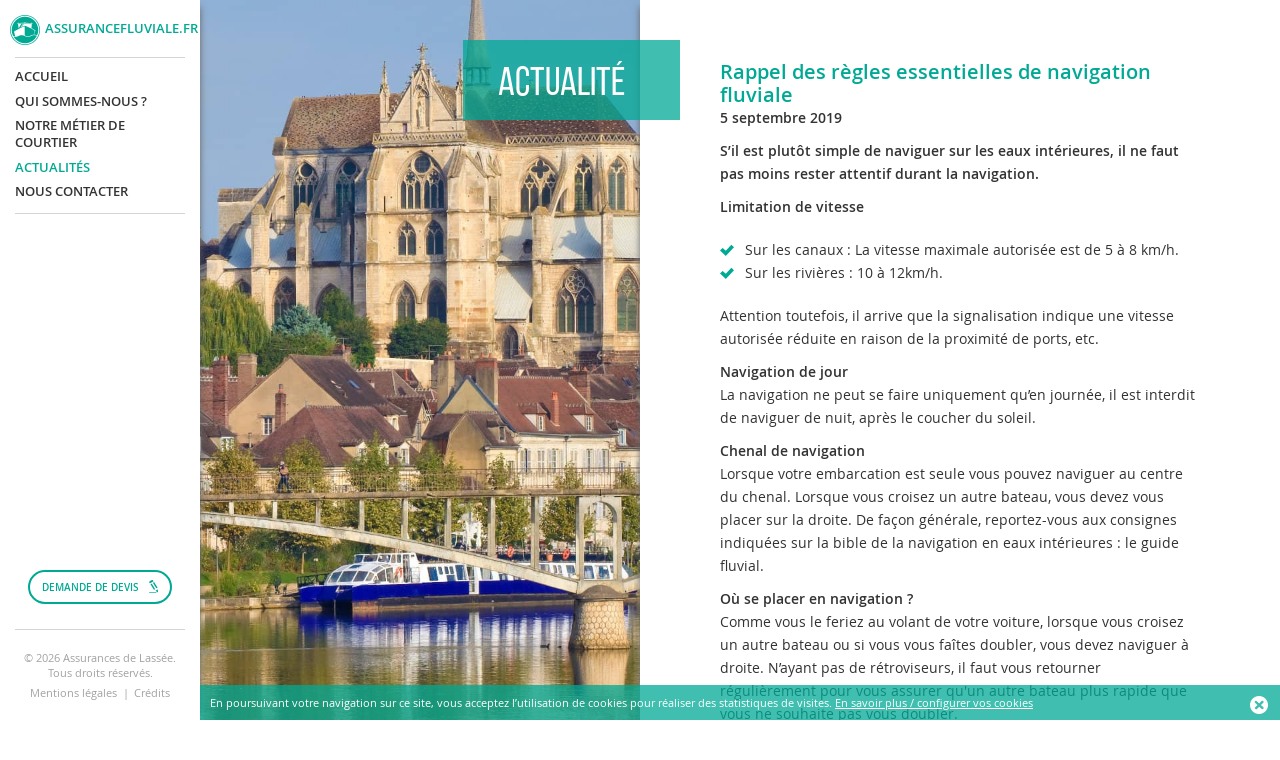

--- FILE ---
content_type: text/html; charset=UTF-8
request_url: https://www.assurancefluviale.fr/actualites/1/rappel-des-regles-essentielles-de-navigation-fluviale
body_size: 2365
content:
<!DOCTYPE html>
<html xmlns="http://www.w3.org/1999/xhtml" lang="fr-FR">
<head>
<meta charset="UTF-8" />
<title>Rappel des règles essentielles de navigation fluviale - AssuranceFluviale.fr</title>
<meta name="viewport" content="width=device-width, initial-scale=1, maximal-scale=1, user-scalable=no" />
<meta name="robots" content="index, follow" />
<link rel="canonical" href="https://www.assurancefluviale.fr/actualites/1/rappel-des-regles-essentielles-de-navigation-fluviale" />
<link rel="icon" href="https://static.assurancefluviale.fr/favicon.png" type="image/png" />
<link href="https://static.assurancefluviale.fr/assets/css/af.min.1753464865.css" media="all" type="text/css" rel="stylesheet" />
<script src="https://static.assurancefluviale.fr/assets/js/lib/require-jquery-1.9.1.min.js" async="async" data-main="https://static.assurancefluviale.fr/assets/js/af.min.1753464865.js" data-root="https://www.assurancefluviale.fr/" data-tk="OGOXdiNKSJA38lEccZqvcko44E8fHNaZWEETdzt0"></script>
<link rel="preconnect" href="https://static.assurancefluviale.fr" />
</head>
<body class="news">
<nav id="menu">
  <div id="identity" role="presentation" itemscope="itemscope" itemtype="http://schema.org/Organization"><a href="https://www.assurancefluviale.fr/" itemprop="name">AssuranceFluviale.fr</a></div>
  <ul>
    <li><a href="https://www.assurancefluviale.fr/">Accueil</a></li>
    <li><a href="https://www.assurancefluviale.fr/qui-sommes-nous">Qui sommes-nous ?</a></li>
    <li><a href="https://www.assurancefluviale.fr/notre-metier-de-courtier">Notre métier de courtier</a></li>
    <li><a href="https://www.assurancefluviale.fr/actualites" class="active">Actualités</a></li>
    <li><a href="https://www.assurancefluviale.fr/nous-contacter">Nous contacter</a></li>
  </ul>
</nav>
<button aria-controls="menu" aria-expanded="false">Afficher/Masquer le menu</button>
<aside role="presentation"></aside>
<article>
  <h1>Actualité</h1>
  <h2>Rappel des règles essentielles de navigation fluviale <time>5 septembre 2019</time></h2>
  <section class="news">
    <p><strong>S’il est plutôt simple de naviguer sur les eaux intérieures, il ne faut pas moins rester attentif durant la navigation.</strong></p>
    <p><strong>Limitation de vitesse</strong></p>
    <ul>
      <li>Sur les canaux&nbsp;: La vitesse maximale autorisée est de 5 à 8 km/h.</li>
      <li>Sur les rivières&nbsp;: 10 à 12km/h.</li>
    </ul>
    <p>Attention toutefois, il arrive que la signalisation indique une vitesse autorisée réduite en raison de la proximité de ports, etc.</p>
    <p><strong>Navigation de jour</strong><br />La navigation ne peut se faire uniquement qu’en journée, il est interdit de naviguer de nuit, après le coucher du soleil.</p>
    <p><strong>Chenal de navigation</strong><br />Lorsque votre embarcation est seule vous pouvez naviguer au centre du chenal. Lorsque vous croisez un autre bateau, vous devez vous placer sur la droite. De façon générale, reportez-vous aux consignes indiquées sur la bible de la navigation en eaux intérieures&nbsp;: le guide fluvial.</p>
    <p><strong>Où se placer en navigation&nbsp;?</strong><br />Comme vous le feriez au volant de votre voiture, lorsque vous croisez un autre bateau ou si vous vous faîtes doubler, vous devez naviguer à droite. N’ayant pas de rétroviseurs, il faut vous retourner régulièrement pour vous assurer qu'un autre bateau plus rapide que vous ne souhaite pas vous doubler.</p>
    <p><strong>Dépassement</strong><br />Une première règle à retenir&nbsp;: les embarcations commerciales (péniches, bateaux à passagers) ont toujours la priorité sur vous. Attention au respect de la signalisation sur les abords. &nbsp;Vous ne pouvez doubler une péniche sans que le marinier ne vous ai signifié son accord.</p>
    <p><strong>Attention aux pêcheurs</strong><br />Le bon sens et le civisme veulent que l’on ralentisse la cadence lorsque l’on passe devant des pêcheurs. Attention aux nasses qui peuvent être à l’eau.</p>
    <p><strong>Ordonner ses amarres</strong><br />Cette règle vaut pour toute embarcation maritime ou fluviale&nbsp;: vos amarres doivent être enroulées et placées de manière adéquate sur le pont de votre bateau ; ainsi votre prochaine manœuvre d’accostage est prête, de plus on ne laisse jamais traîner ses amarres, sous peine de pouvoir se retrouver par exemple avec un bout coincé dans son hélice.</p>
    <p><strong>Où et comment amarrer son bateau&nbsp;?</strong><br />En principe, l’avantage de la navigation fluviale est que vous pouvez amarrer votre bateau là où vous le souhaitez. Par exemple dans un lieu sauvage et ainsi profiter du calme de la nature. Mais aussi à proximité d’un village (commodités diverses) ou encore dans un port de plaisance prévu à cet effet et bénéficier du confort d’amarrage, de l’électricité, du wifi, l’eau courante etc.</p>
  </section>
  <a href="https://www.assurancefluviale.fr/actualites" class="btn gray">Retour aux actualités</a>
</article>
<footer>
  <a href="https://www.assurancefluviale.fr/devis" class="btn quote">Demande de devis</a>
  <div>
    <p>© 2026 Assurances de Lassée. Tous droits réservés.</p>
    <nav>
      <a href="https://www.assurancefluviale.fr/mentions-legales">Mentions légales</a>
      <a href="https://www.assurancefluviale.fr/credits">Crédits</a>
    </nav>
  </div>
</footer>
<div id="about-cookies">
  <p>En poursuivant votre navigation sur ce site, vous acceptez l’utilisation de cookies pour réaliser des statistiques de visites. <a href="https://www.assurancefluviale.fr/mentions-legales#cookies">En savoir plus / configurer vos cookies</a></p>
  <a href="#">Ok</a>
</div>
<script async src="https://www.googletagmanager.com/gtag/js?id=G-XMX34BYSHZ"></script>
<script>
  window.dataLayer = window.dataLayer || [];
  function gtag(){dataLayer.push(arguments);}
  gtag("js", new Date());
  gtag("config", "G-XMX34BYSHZ",{"anonymize_ip":true});
</script>
</body>
</html>


--- FILE ---
content_type: text/css
request_url: https://static.assurancefluviale.fr/assets/css/af.min.1753464865.css
body_size: 5708
content:
@font-face{font-family:"Open Sans";src:url("../fonts/open-sans-regular.woff") format("woff");font-weight:normal}@font-face{font-family:"Open Sans";src:url("../fonts/open-sans-semibold.woff") format("woff");font-weight:bold}@font-face{font-family:"Open Sans";src:url("../fonts/open-sans-light.woff") format("woff");font-weight:200}@font-face{font-family:"Bebas Neue";src:url("../fonts/bebas-neue-regular.woff") format("woff");font-weight:normal}@font-face{font-family:"a2l";font-style:normal;font-weight:normal;src:url("../fonts/a2l.20201217.eot");src:url("../fonts/a2l.20201217.eot?#iefix") format("embedded-opentype"),url("../fonts/a2l.20201217.woff") format("woff")}*{margin:0;padding:0;box-sizing:border-box;outline:0}html{height:100%;-webkit-text-size-adjust:none}body{position:relative;min-height:760px;height:100%;font:14px "Open Sans","Helvetica Neue",Helvetica,Arial,sans-serif;color:#333;background:white}a{color:#00a994;text-decoration:none}a:hover,a:focus{text-decoration:underline}::selection{color:white;background:#00a994}::-moz-selection{color:white;background:#00a994}[hidden]{display:none}.center{text-align:center}h1{background:#00a994;background:rgba(0,169,148,0.75);position:fixed;z-index:3;right:50%;top:40px;margin-right:-40px;padding:25px 55px 15px 35px;text-align:right;font:40px "Bebas Neue";text-transform:uppercase;color:white;box-sizing:content-box}body.company h1{width:100px}body.broker h1,body.contracts h1,body.extranet h1,body.legal h1{width:130px}body.contact h1{width:140px}body.companies h1,body.shipyards h1{width:170px}body.coverholder h1{width:180px}aside{position:fixed;z-index:1;left:0;top:0;bottom:0;width:50%;background-position:center center;background-repeat:no-repeat;background-size:cover}body.home aside{background-image:url(../img/backgrounds/01.jpg)}body.company aside{background-image:url(../img/backgrounds/02.jpg)}body.broker aside{background-image:url(../img/backgrounds/03.jpg)}body.news aside{background-image:url(../img/backgrounds/04.jpg)}body.quote aside{background-image:url(../img/backgrounds/06.jpg);background-position:center bottom}body.legal aside,body.credits aside{background-image:url(../img/backgrounds/05.jpg)}body.error aside{background-image:url(../img/backgrounds/error.jpg);background-position:30% center}article{position:absolute;z-index:2;left:50%;top:0;width:50%;max-width:900px;min-height:100%;padding:40px 80px;background:white;box-shadow:-7px 0 7px -7px #666}#about-cookies{background:#00a994;background:rgba(0,169,148,0.75);position:fixed;z-index:55;bottom:0;right:0;padding:10px 50px 10px 10px;font-size:.8em;color:white;left:240px;width:auto}@media(max-height:770px){#about-cookies{left:200px}}@media(max-width:1201px),(max-height:470px){#about-cookies{left:0}}#about-cookies p{margin:0}#about-cookies p a{color:inherit;text-decoration:underline}#about-cookies>a{position:absolute;display:block;right:10px;top:10px;width:20px;height:20px;font-size:0;text-indent:-9000px;color:white}#about-cookies>a:before{content:"x";position:absolute;display:block;font:18px a2l;text-indent:0}@media(max-width:601px){#about-cookies{background:#00a994}}article{line-height:1.7em}article h2{margin:20px 0 10px;font-size:20px;color:#00a994}article>h2:first-child{margin-top:0}article p{margin-bottom:10px}article p:last-child{margin-bottom:0}article ul,article ol{margin:20px 0}article ul{list-style:none}article ul li{position:relative;padding-left:25px}article ul li:before{content:"v";position:absolute;left:0;top:1px;font-family:a2l;color:#00a994}article address{font-style:normal}article a[target=_blank]:after{content:">";display:inline-block;margin-left:5px;font:.9em a2l}article a[target=_blank]:hover:after{text-decoration:none !important}article img.l,article img.left{float:left;max-width:50%;height:auto !important;margin:0 20px 10px 0}article img.r,article img.right{float:right;max-width:50%;height:auto !important;margin:0 0 10px 20px}article img.c{display:block;max-width:100%;height:auto !important;margin:0 auto;padding:10px 20px 20px}@media(max-width:601px){article img.r,article img.right,article img.l,article img.left{display:block;float:none;max-width:100%;height:auto !important;margin:0 auto;padding:10px 20px 20px}}body>button{position:fixed;display:none;z-index:55;left:0;top:0;width:60px;height:60px;text-indent:-9000px;font-size:0;color:white;background:#00a994;border:0;cursor:pointer;-moz-appearance:none;-webkit-appearance:none;-moz-user-select:none;-webkit-user-select:none;-ms-webkit-user-select:none;-ms-user-select:none;user-select:none;transition:left .5s,color .3s,background .3s}body>button:before{content:"h";display:block;position:absolute;left:0;top:0;width:100%;text-align:center;text-indent:0;font:25px/58px a2l}@media(min-width:801px){body>button:hover{background:rgb(0,143.5,125.6686390533)}}#menu{position:fixed;z-index:50;left:0;top:0;bottom:0;width:240px;padding:30px 20px 0;background:white;box-shadow:7px 0 7px -7px #666;transition:left .5s,right .5s,width .5s}#menu a{font-weight:bold;color:#333;transition:color .3s}#menu a:hover,#menu a:focus{text-decoration:none;color:#00a994}#menu a.active{color:#00a994}#menu #identity{transition:left .5s}#menu #identity a{display:block;padding:0 10px;text-align:center;text-transform:uppercase;color:#00a994}#menu #identity a:before{content:"b";display:block;margin:0 -10px 15px;padding-bottom:15px;font:100px a2l;text-transform:none;border-bottom:2px solid #00a994}#menu #identity a:hover,#menu #identity a:focus{color:rgb(0,143.5,125.6686390533)}#menu #identity a:hover:before,#menu #identity a:focus:before{border-color:rgb(0,143.5,125.6686390533)}#menu #identity a span{text-transform:none}#menu>ul{margin:40px 0;padding:20px 0;list-style:none;border-top:1px solid #d4d4d4;border-bottom:1px solid #d4d4d4}#menu>ul>li>a{text-transform:uppercase}#menu>ul>li>a:focus{color:inherit}#menu>ul li{margin-bottom:.6em}#menu>ul li ul{display:none;padding-top:.6em;list-style:none}#menu>ul li ul.active{display:block}#menu>ul li ul li{padding-left:20px}#menu>ul li ul li a{font-weight:normal}@media(max-width:601px){#menu{box-shadow:none}}body>footer{position:fixed;z-index:55;left:0;bottom:0;width:240px;padding:0 20px;text-align:center;font-size:.8em;color:#a1a1a1;transition:left .5s}body>footer a.btn{margin-bottom:10px}body>footer>nav{height:24px;line-height:24px}body>footer>nav a{display:inline-block;width:24px;height:24px;margin:0 5px;text-indent:-9000px;font-size:0;background-repeat:no-repeat;background-size:24px 24px;opacity:.5}body>footer>nav a.fr{background-image:url(../img/ui/fr.png)}body>footer>nav a.en{background-image:url(../img/ui/en.png)}body>footer>nav a.active,body>footer>nav a:hover,body>footer>nav a:focus{opacity:1}body>footer div{margin-top:15px;padding:20px 0;border-top:1px solid #d4d4d4}body>footer div nav{margin-top:5px}body>footer div a{color:inherit}body>footer div a:first-child:after{content:"|";display:inline-block;margin:0 .2em 0 .5em}input,textarea,select{height:40px;padding:0 10px;line-height:40px;font:14px "Open Sans","Helvetica Neue",Helvetica,Arial,sans-serif;color:#333;border:1px solid #d4d4d4;border-radius:3px;-webkit-appearance:none;-moz-appearance:none}input[disabled],input[readonly],textarea[disabled],textarea[readonly],select[disabled],select[readonly]{background:rgb(224.75,224.75,224.75);cursor:not-allowed !important}input:focus,textarea:focus,select:focus{border-color:#00a994}input[type=radio],input[type=checkbox]{width:auto;height:auto;border:0}select{padding-right:50px;color:#7a7a7a;background:#f3f3f3;background:url("data:image/svg+xml;charset=UTF-8,%3Csvg%20width%3D%2240%22%20height%3D%2280%22%20xmlns%3D%22http%3A%2F%2Fwww.w3.org%2F2000%2Fsvg%22%3E%3Cpath%20d%3D%22M10.293%203.293%206%207.586%201.707%203.293A1%201%200%200%200%20.293%204.707l5%205a1%201%200%200%200%201.414%200l5-5a1%201%200%201%200-1.414-1.414Z%22%20fill%3D%22%23000%22%20style%3D%22fill%3A%23d4d4d4%3Bfill-opacity%3A1%22%20transform%3D%22translate%2813.78%2013.525%29%22%2F%3E%3Cpath%20style%3D%22fill%3A%23d4d4d4%3Bfill-opacity%3A1%3Bstroke%3A%23d4d4d4%3Bstroke-width%3A1.07687px%3Bstroke-linecap%3Abutt%3Bstroke-linejoin%3Amiter%3Bstroke-opacity%3A1%22%20d%3D%22M.5%2040V0%22%2F%3E%3Cpath%20d%3D%22M10.293%203.293%206%207.586%201.707%203.293A1%201%200%200%200%20.293%204.707l5%205a1%201%200%200%200%201.414%200l5-5a1%201%200%201%200-1.414-1.414Z%22%20fill%3D%22%23000%22%20style%3D%22fill%3A%23e29494%3Bfill-opacity%3A1%22%20transform%3D%22translate%2813.818%2053.525%29%22%2F%3E%3Cpath%20style%3D%22fill%3A%23d4d4d4%3Bfill-opacity%3A1%3Bstroke%3A%23e29494%3Bstroke-width%3A1.07687px%3Bstroke-linecap%3Abutt%3Bstroke-linejoin%3Amiter%3Bstroke-opacity%3A1%22%20d%3D%22M.538%2080V40%22%2F%3E%3C%2Fsvg%3E") no-repeat right top,linear-gradient(#f3f3f3,white);cursor:pointer}select:hover,select:focus{background:#f9f9f9;background:url("data:image/svg+xml;charset=UTF-8,%3Csvg%20width%3D%2240%22%20height%3D%2280%22%20xmlns%3D%22http%3A%2F%2Fwww.w3.org%2F2000%2Fsvg%22%3E%3Cpath%20d%3D%22M10.293%203.293%206%207.586%201.707%203.293A1%201%200%200%200%20.293%204.707l5%205a1%201%200%200%200%201.414%200l5-5a1%201%200%201%200-1.414-1.414Z%22%20fill%3D%22%23000%22%20style%3D%22fill%3A%23d4d4d4%3Bfill-opacity%3A1%22%20transform%3D%22translate%2813.78%2013.525%29%22%2F%3E%3Cpath%20style%3D%22fill%3A%23d4d4d4%3Bfill-opacity%3A1%3Bstroke%3A%23d4d4d4%3Bstroke-width%3A1.07687px%3Bstroke-linecap%3Abutt%3Bstroke-linejoin%3Amiter%3Bstroke-opacity%3A1%22%20d%3D%22M.5%2040V0%22%2F%3E%3Cpath%20d%3D%22M10.293%203.293%206%207.586%201.707%203.293A1%201%200%200%200%20.293%204.707l5%205a1%201%200%200%200%201.414%200l5-5a1%201%200%201%200-1.414-1.414Z%22%20fill%3D%22%23000%22%20style%3D%22fill%3A%23e29494%3Bfill-opacity%3A1%22%20transform%3D%22translate%2813.818%2053.525%29%22%2F%3E%3Cpath%20style%3D%22fill%3A%23d4d4d4%3Bfill-opacity%3A1%3Bstroke%3A%23e29494%3Bstroke-width%3A1.07687px%3Bstroke-linecap%3Abutt%3Bstroke-linejoin%3Amiter%3Bstroke-opacity%3A1%22%20d%3D%22M.538%2080V40%22%2F%3E%3C%2Fsvg%3E") no-repeat right top,linear-gradient(#f9f9f9,white)}select[disabled]{background:rgb(224.75,224.75,224.75);background:url("data:image/svg+xml;charset=UTF-8,%3Csvg%20width%3D%2240%22%20height%3D%2280%22%20xmlns%3D%22http%3A%2F%2Fwww.w3.org%2F2000%2Fsvg%22%3E%3Cpath%20d%3D%22M10.293%203.293%206%207.586%201.707%203.293A1%201%200%200%200%20.293%204.707l5%205a1%201%200%200%200%201.414%200l5-5a1%201%200%201%200-1.414-1.414Z%22%20fill%3D%22%23000%22%20style%3D%22fill%3A%23d4d4d4%3Bfill-opacity%3A1%22%20transform%3D%22translate%2813.78%2013.525%29%22%2F%3E%3Cpath%20style%3D%22fill%3A%23d4d4d4%3Bfill-opacity%3A1%3Bstroke%3A%23d4d4d4%3Bstroke-width%3A1.07687px%3Bstroke-linecap%3Abutt%3Bstroke-linejoin%3Amiter%3Bstroke-opacity%3A1%22%20d%3D%22M.5%2040V0%22%2F%3E%3Cpath%20d%3D%22M10.293%203.293%206%207.586%201.707%203.293A1%201%200%200%200%20.293%204.707l5%205a1%201%200%200%200%201.414%200l5-5a1%201%200%201%200-1.414-1.414Z%22%20fill%3D%22%23000%22%20style%3D%22fill%3A%23e29494%3Bfill-opacity%3A1%22%20transform%3D%22translate%2813.818%2053.525%29%22%2F%3E%3Cpath%20style%3D%22fill%3A%23d4d4d4%3Bfill-opacity%3A1%3Bstroke%3A%23e29494%3Bstroke-width%3A1.07687px%3Bstroke-linecap%3Abutt%3Bstroke-linejoin%3Amiter%3Bstroke-opacity%3A1%22%20d%3D%22M.538%2080V40%22%2F%3E%3C%2Fsvg%3E") no-repeat right top,linear-gradient(rgb(224.75,224.75,224.75),rgb(237.5,237.5,237.5))}select:-moz-focusring{color:transparent;text-shadow:0 0 0 #333}select::-ms-expand{display:none}select::-ms-value{color:#7a7a7a;background:0}select option{padding:0 10px}::-webkit-input-placeholder{color:#333;opacity:.5}:-moz-placeholder{color:#333;opacity:.5}::-moz-placeholder{color:#333;opacity:.5}:-ms-input-placeholder{color:#333;opacity:.5}textarea{height:10em;padding:10px;resize:vertical}span.toggle{position:relative;display:inline-block;width:80px;height:40px;cursor:pointer}span.toggle label{display:block;width:100%;height:100%;background:#d4d4d4;border:1px solid transparent;border-radius:40px;cursor:pointer}span.toggle label:before{content:"";position:absolute;display:block;left:5px;top:5px;width:30px;height:30px;background:white;border-radius:50%}span.toggle label:after{content:attr(data-off);position:absolute;display:block;left:40px;top:0;bottom:0;line-height:40px}span.toggle input{position:absolute;left:0;top:0;width:100%;height:100%;opacity:0;cursor:pointer}span.toggle input:checked+label{color:white;background:#77bd87}span.toggle input:checked+label:before{left:auto;right:5px}span.toggle input:checked+label:after{content:attr(data-on);left:auto;right:43px}span.toggle input:focus+label{border-color:transparent !important}span.toggle input:focus+label:before{border:1px solid #333}.btn{display:inline-block;margin:5px 0;padding:1em 1.2em;text-align:center;vertical-align:middle;font:bold 13px "Open Sans","Helvetica Neue",Helvetica,Arial,sans-serif;line-height:1em;text-transform:uppercase;white-space:nowrap;color:#00a994;background:0;border:2px solid #00a994;border-radius:35px;cursor:pointer;-moz-appearance:none;-webkit-appearance:none;transition:color .3s,background .3s;-moz-user-select:none;-webkit-user-select:none;-ms-webkit-user-select:none;-ms-user-select:none;user-select:none}.btn::-moz-focus-inner{border-style:none;padding:0}.btn:hover,.btn:focus{text-decoration:none;color:white;background:#00a994}.btn[disabled]{color:white;background:rgb(63.8,207.2,189.3810650888);border-color:rgb(63.8,207.2,189.3810650888);cursor:not-allowed !important}.btn.quote{position:relative;padding-right:3em}.btn.quote:after{content:"q";position:absolute;right:.7em;top:.6em;font:normal 1.3em a2l !important;text-transform:none !important;-webkit-font-smoothing:antialiased;-moz-osx-font-smoothing:grayscale}.btn.gray{color:rgb(135.5,135.5,135.5);border-color:rgb(135.5,135.5,135.5)}.btn.gray:hover,.btn.gray:focus{color:white;background:rgb(135.5,135.5,135.5)}.has-error input,.has-error select,.has-error textarea{background-color:#fbe9e9;border-color:#e29494 !important}.has-error p span{border-color:#e29494 !important}.has-error select{background:#fbe9e9;background:url("data:image/svg+xml;charset=UTF-8,%3Csvg%20width%3D%2240%22%20height%3D%2280%22%20xmlns%3D%22http%3A%2F%2Fwww.w3.org%2F2000%2Fsvg%22%3E%3Cpath%20d%3D%22M10.293%203.293%206%207.586%201.707%203.293A1%201%200%200%200%20.293%204.707l5%205a1%201%200%200%200%201.414%200l5-5a1%201%200%201%200-1.414-1.414Z%22%20fill%3D%22%23000%22%20style%3D%22fill%3A%23d4d4d4%3Bfill-opacity%3A1%22%20transform%3D%22translate%2813.78%2013.525%29%22%2F%3E%3Cpath%20style%3D%22fill%3A%23d4d4d4%3Bfill-opacity%3A1%3Bstroke%3A%23d4d4d4%3Bstroke-width%3A1.07687px%3Bstroke-linecap%3Abutt%3Bstroke-linejoin%3Amiter%3Bstroke-opacity%3A1%22%20d%3D%22M.5%2040V0%22%2F%3E%3Cpath%20d%3D%22M10.293%203.293%206%207.586%201.707%203.293A1%201%200%200%200%20.293%204.707l5%205a1%201%200%200%200%201.414%200l5-5a1%201%200%201%200-1.414-1.414Z%22%20fill%3D%22%23000%22%20style%3D%22fill%3A%23e29494%3Bfill-opacity%3A1%22%20transform%3D%22translate%2813.818%2053.525%29%22%2F%3E%3Cpath%20style%3D%22fill%3A%23d4d4d4%3Bfill-opacity%3A1%3Bstroke%3A%23e29494%3Bstroke-width%3A1.07687px%3Bstroke-linecap%3Abutt%3Bstroke-linejoin%3Amiter%3Bstroke-opacity%3A1%22%20d%3D%22M.538%2080V40%22%2F%3E%3C%2Fsvg%3E") no-repeat right top,linear-gradient(#fbe9e9,rgb(254.9230769231,254.5769230769,254.5769230769))}div.error{font-size:.8em;color:#e29494}div.error[data-fv-result=INVALID] ~ div.error{display:none !important}.ok{margin-bottom:20px;padding:10px;text-align:center;color:white;background:#77bd87;border:1px solid #5d956b;border-radius:3px}.ok p{margin:0}.nok{margin-bottom:20px;padding:10px;text-align:center;color:#e29494;background:#fbe9e9;border:1px solid #e29494;border-radius:3px}.nok p{margin:0}body.home{background:#00a994}body.home aside{right:0;left:240px;width:auto}@media(max-height:770px){body.home aside{left:200px}}@media(max-width:1201px),(max-height:470px){body.home aside{left:0}}@media(max-width:801px),(max-height:470px){body.home aside{height:250px}}body.home article{background:#00a994;background:rgba(0,169,148,0.75);top:50%;bottom:auto;width:720px;min-height:auto;padding:40px !important;font:200 1.15em "Open Sans","Helvetica Neue",Helvetica,Arial,sans-serif;color:white;box-shadow:none;left:240px;width:auto}@media(max-height:770px){body.home article{left:200px}}@media(max-width:1201px),(max-height:470px){body.home article{left:0}}body.home article p{margin-bottom:20px}@media(max-height:770px){body.home article{top:25%}}@media(max-width:801px),(max-height:470px){body.home article{top:310px;bottom:0;background:#00a994}}@media(max-width:601px){body.home article{padding:40px 20px !important}}body.home h1{position:static;margin:0 0 10px;padding:0;text-align:left;font:normal 1.8em "Open Sans","Helvetica Neue",Helvetica,Arial,sans-serif;text-transform:none;background:0}@media(max-width:801px),(max-height:470px){body.home h1{margin-bottom:20px;font-size:1.5em}}body.home article .btn{border-color:white;background:#00a994;color:white}body.home article .btn:hover{background-color:rgb(0,143.5,125.6686390533)}body.broker article{padding-top:40px}body.broker article>div{float:left;width:50%;margin-bottom:20px;padding-right:30px}body.broker article>div+div{padding-left:30px}body.broker article>div h2{margin-top:20px}body.broker article>div h2:first-child{margin-top:0}@media(max-width:1350px){body.broker article>div{float:none;width:auto;padding:0 !important}}body.news article.noresult p{padding-top:2em;text-align:center;font-size:1.4em;color:#a1a1a1}body.news h2 time{display:block;font-size:.7em;color:#333}body.news section.news{overflow:hidden;margin-bottom:30px}body.news section.news+a.btn{display:block;width:150px;margin:0 auto 40px}body.news section.news+a.btn.gray{width:250px}body.news article nav{clear:both;text-align:center;font-size:0}body.news article nav a{font-size:14px;display:inline-block;width:40px;height:40px;line-height:40px;margin-bottom:10px;text-align:center;border:1px solid #d4d4d4}body.news article nav a:hover,body.news article nav a.active{color:white;text-decoration:none;background:#00a994}body.news article nav a+a{margin-left:-1px}body.contact h1{right:464px}body.contact aside{position:fixed !important;right:464px;left:240px;width:auto}@media(max-height:770px){body.contact aside{left:200px}}@media(max-width:1201px),(max-height:470px){body.contact aside{left:0}}@media(max-width:801px),(max-height:470px){body.contact aside{position:relative !important}}body.contact article{width:464px;left:auto;right:0}body.contact #zoom{width:40px;height:90px;margin:40px}@media(max-width:1201px){body.contact #zoom{margin:80px 0 0 12px}}@media(max-width:801px),(max-height:470px){body.contact #zoom{display:none}}body.contact #zoom a{display:block;height:40px;text-decoration:none !important;background:#00a994;border-radius:50%;transition:background .3s}body.contact #zoom a:before{content:"-";display:block;width:100%;height:100%;text-align:center;font:16px/40px a2l;color:white}body.contact #zoom a:first-child{margin-bottom:10px}body.contact #zoom a:first-child:before{content:"+"}body.contact #zoom a:hover{background:#00a994}body.contact article h2{font:bold 14px "Open Sans","Helvetica Neue",Helvetica,Arial,sans-serif;color:#333}body.contact article ul{margin:20px 0 0 0}body.contact article ul li{padding-left:0;list-style:none}body.contact article ul li:before{content:"";position:relative;top:2px;margin-right:8px;font-family:a2l}body.contact article ul li[itemprop=location]:before,body.contact article ul li.location:before{content:"w"}body.contact article ul li[itemprop=telephone]:before,body.contact article ul li.telephone:before{content:"p"}body.contact article ul li[itemprop=faxNumber]:before{content:"f"}body.contact article ul li[itemprop=email]:before,body.contact article ul li.email:before{content:"e"}body.contact article>div{margin-bottom:20px;padding-bottom:20px;border-bottom:1px solid #d4d4d4}body.contact article form{text-align:center}body.contact article form dl,body.contact article form div.g-recaptcha{margin-bottom:20px}body.contact article form label{display:none}body.contact article form input,body.contact article form textarea{width:100%}body.contact article form dt.g-recaptcha{text-align:center}body.contact article form dt.g-recaptcha>div{display:inline-block}@media(max-width:801px),(max-height:470px){body.contact article>div{overflow:hidden;clear:both}body.contact article>div h2{margin-bottom:20px;text-align:center}body.contact article>div address,body.contact article>div ul{float:left;width:50%;margin-bottom:20px;text-align:center}body.contact article>div ul{float:left;width:40%;margin:0 0 20px 10%}body.contact article>div ul li{text-align:left}}@media(max-width:601px){body.contact article>div address,body.contact article>div ul{float:none;width:100%}body.contact article>div ul{margin:0 0 20px 0}body.contact article>div ul li{text-align:center}body.contact article form div.g-recaptcha{margin-left:-3px}}body.quote h1{position:absolute;right:100%;top:0;width:300px;margin:-80px 40px 0 0;padding:60px 0 20px 20px;text-align:left;box-sizing:border-box}body.quote aside{position:absolute;bottom:auto;width:100%;height:200px}body.quote article{margin-left:380px;top:240px;width:auto;max-width:none;right:20px;padding:0 30px 40px 0;box-shadow:none;left:240px;width:auto}@media(max-height:770px){body.quote article{left:200px}}@media(max-width:1201px),(max-height:470px){body.quote article{left:0}}body.quote article div.intro{position:absolute;right:100%;top:130px;width:300px;margin:0 40px 20px 0}@media(max-width:1550px),(max-height:470px){body.quote h1{left:0;right:auto;top:auto;bottom:100%;margin-bottom:20px;padding:30px 0 7px 20px}body.quote article{margin-left:40px}body.quote article div.intro{position:static;width:auto;margin-right:0}}@media(max-width:801px),(max-height:470px){body.quote h1{left:40px;width:260px;margin-bottom:16px;padding:25px 35px 17px 15px;font-size:30px}body.quote aside{height:170px}body.quote article{left:0;top:270px;width:100% !important;margin-left:0;padding:0 40px}}body.quote div.intro h2{font-size:14px;margin-bottom:20px}body.quote div.intro strong{color:#00a994}body.quote form section{margin-bottom:20px;padding:20px 0 20px 20px;background:#f6f6f6;box-sizing:content-box}body.quote form section:first-child{padding-top:40px}body.quote form section h3{padding-right:20px;font-size:20px;font-weight:normal;color:#00a994}body.quote form section fieldset{border:0}body.quote form section fieldset:after{content:" ";display:block;clear:both;height:0;font-size:0;visibility:hidden}body.quote form section fieldset legend{display:none}body.quote form section fieldset dl{position:relative;float:left;width:20%;padding-right:20px}body.quote form section fieldset dl.x2{width:40%}body.quote form section fieldset dl.x3{width:60%}body.quote form section fieldset dl.x4{width:80%}body.quote form section fieldset dl.x5{width:100%}body.quote form section fieldset dl.off1{margin-left:20%}body.quote form section fieldset dl.off2{margin-left:40%}body.quote form section fieldset dl.off3{margin-left:60%}body.quote form section fieldset dl.off4{margin-left:80%}body.quote form section fieldset dl.half{width:50%}body.quote form section dl{position:relative;margin-top:20px}body.quote form section dl.port{padding-left:100px}body.quote form section dl.port label:first-child{margin-left:-100px}body.quote form section dl.port span.toggle{position:absolute;left:0;top:28px;margin:0}body.quote form section dl.has-error dt p span{background:#fbe9e9;border-color:#e29494}body.quote form section dl p{margin:0}body.quote form section dl dt p{position:relative;display:block;width:100%;padding-right:40px}body.quote form section dl dt p input{border-right:0;border-top-right-radius:0;border-bottom-right-radius:0}body.quote form section dl dt p span{position:absolute;display:block;top:0;right:0;width:40px;height:40px;line-height:40px;text-align:center;background:white;border:1px solid #d4d4d4;border-radius:3px;border-top-left-radius:0;border-bottom-left-radius:0}body.quote form section dl dt p:focus+span{border-color:#00a994}body.quote form section dl dt p [disabled]+span,body.quote form section dl dt p [readonly]+span{background:rgb(224.75,224.75,224.75)}body.quote form section dl dd p{position:absolute;display:none;z-index:2;left:-17px;bottom:100%;min-width:280px;margin-bottom:7px;padding:10px 20px;font:.8em "Open Sans","Helvetica Neue",Helvetica,Arial,sans-serif;color:#333;background:white;border:1px solid rgb(135.5,135.5,135.5);border-radius:5px;box-shadow:3px 3px 3px rgba(51,51,51,0.3);cursor:default}body.quote form section dl dd p:before,body.quote form section dl dd p:after{content:"";position:absolute;display:block;width:0;border-style:solid}body.quote form section dl dd p:before{z-index:1;left:15px;top:100%;border-width:10px 10px 0;border-color:rgb(135.5,135.5,135.5) transparent}body.quote form section dl dd p:after{z-index:2;left:16px;bottom:-9px;border-width:9px 9px 0;border-color:white transparent}body.quote form section dl.has-help dt label{padding-left:20px}body.quote form section dl.has-help dd:before{content:"?";position:absolute;left:0;top:4px;display:block;font:16px a2l;color:#d4d4d4;cursor:pointer}body.quote form section dl.has-help dd:hover:before{color:#333}body.quote form section dl label{display:block;overflow:hidden;margin-bottom:4px;text-align:left !important;white-space:nowrap;text-overflow:ellipsis}body.quote form section dl label.lg{overflow:visible}body.quote form section dl label.mandatory:after{content:"*";margin-left:4px}body.quote form section dl input[type=text],body.quote form section dl select,body.quote form section dl textarea{width:100%}body.quote form section dl .ui-autocomplete{overflow-x:hidden;overflow-y:auto;max-height:100px;margin-right:20px;background:white;border:1px solid #d4d4d4}body.quote form section dl .ui-autocomplete .ui-menu .ui-menu-item-wrapper{padding:4px 10px}body.quote form section dl .ui-autocomplete .ui-menu-item{padding:0}body.quote form section dl .ui-autocomplete .ui-menu-item:before{display:none}body.quote form section dl .ui-autocomplete .ui-state-active{background:rgb(237.5,237.5,237.5)}body.quote form section>dl{padding-right:20px;vertical-align:middle}body.quote form section>dl label{display:inline-block;height:40px;margin-right:20px;line-height:40px;vertical-align:middle;white-space:normal}body.quote form section>dl>dt>label.sm{min-width:300px}body.quote form section>dl>dt>label.md{min-width:400px}body.quote form section fieldset.accident legend{position:relative;display:block;float:left;width:20%;margin-top:20px;padding:35px 20px 0 0;text-align:right;font-weight:bold}body.quote form section fieldset.accident textarea{height:80px}body.quote form p.actions{overflow:hidden;padding-bottom:40px}body.quote form p.actions a{font-size:1em;color:rgb(135.5,135.5,135.5);border-color:rgb(135.5,135.5,135.5)}body.quote form p.actions a:hover,body.quote form p.actions a:focus{color:white;background:rgb(135.5,135.5,135.5)}body.quote form p.actions button{float:right;font-size:1em}@media(max-width:801px),(max-height:470px){body.quote form section fieldset dl{float:none;width:100% !important;margin-left:0 !important}body.quote form section label{overflow:visible !important;height:auto !important;padding-top:1px;line-height:inherit !important;white-space:normal !important}body.quote form section span.toggle label{height:40px !important}body.quote form section fieldset.accident legend{float:none;width:100% !important;padding-top:0;text-align:left}body.quote form p.actions{text-align:center}body.quote form p.actions a{display:none}body.quote form p.actions button{float:none;font-size:1em}}@media(max-width:601px){body.quote form fieldset.accident legend{text-align:center !important}body.quote form section>dl>dt>label{min-width:auto !important}}body.quote div.quoting{padding:0 15% 230px;text-align:center;background:url(../img/ui/compass.gif) no-repeat center bottom}body.quote div.quotes{margin:40px 0 10px}body.quote div.quotes div{display:inline-block;width:280px;margin:0 10px 30px;padding:20px;text-align:center;border:1px solid #d4d4d4;border-radius:5px;background:rgb(250.25,250.25,250.25);background:linear-gradient(rgb(250.25,250.25,250.25),white)}@media(max-width:601px){body.quote div.quotes div{margin:0 0 30px}}body.quote div.quotes div h3{font-size:1.3em}body.quote div.quotes div p{margin-bottom:0}body.quote div.quotes div h3+p{margin:20px 0;font:200 2em "Open Sans","Helvetica Neue",Helvetica,Arial,sans-serif}body.quote div.quotes div label{display:block;font-size:14px;text-transform:uppercase}@media(max-height:770px),(max-width:801px){body{min-height:0}body>footer{width:200px;padding:0 15px}body>footer a.btn{font-size:.9em}#menu{width:200px;padding:20px 15px 0;font-size:.9em}#menu #identity a{position:relative;margin:0 -5px;padding-left:35px;text-align:left}#menu #identity a:before{position:absolute;left:0;top:-6px;margin:0;font-size:30px;border:0}#menu>ul{margin:20px 0;padding:10px 0 5px}}@media(max-height:530px) and (min-width:801px){body>footer a.btn{display:none}}@media(max-height:470px) and (min-width:801px){body>footer div{display:none}body>footer>nav{margin-bottom:20px}}@media(max-height:380px) and (min-width:801px){body>footer{display:none}}@media(max-height:455px) and (max-width:801px){body>footer a.btn{display:none}}@media(max-height:415px) and (max-width:801px){body>footer div{display:none}body>footer>nav{margin-bottom:20px}}@media(max-height:320px) and (max-width:801px){#menu>ul{position:absolute;overflow-y:auto;left:0;right:0;top:0;bottom:0;padding:20px 15px 0 !important;border:0}body>footer{display:none}}@media(max-width:1201px),(max-height:470px){#menu,body>footer{left:-240px}#menu{z-index:49}body>button{display:block}}@media(max-width:801px),(max-height:470px){#menu,body>footer{position:fixed;left:-200px}#menu{z-index:49}#menu #identity{position:fixed;z-index:48;left:0;right:0;top:0;height:60px;text-align:right;background:white;box-shadow:0 7px 7px -7px #666}#menu #identity a{display:inline-block;width:210px;margin:10px 20px 0 0;padding:13px 50px 0 0;text-align:right}#menu #identity a:before{left:auto;right:0;top:0;margin:0;padding:0;font-size:40px}#menu>ul{margin-top:0;padding-top:0;border-top:0}h1{position:absolute;left:40px;right:auto;top:auto;bottom:100%;margin:0 0 16px 0;padding:25px 35px 17px 15px;font-size:30px}aside{position:absolute;top:60px;bottom:auto;width:100%;height:170px}article{left:0;top:270px;width:100% !important;max-width:none;padding:0 40px;box-shadow:none}article:after{content:"";display:block;height:40px}}@media(max-width:601px){article{padding:0 20px !important;font-size:.9em}}html.open-nav body #menu,html.open-nav body>footer{left:0 !important;right:auto !important}html.open-nav body #menu{z-index:50}html.open-nav body #identity{left:240px}html.open-nav body>button{left:240px;color:white;background:#00a994}@media(max-height:770px),(max-width:801px){html.open-nav body #identity,html.open-nav body>button{left:200px !important}}@media(max-width:601px){html.open-nav body #identity a{display:none !important}}@media print{*{page-break-before:auto !important;page-break-inside:auto !important;page-break-after:auto !important}body{height:auto !important;min-height:auto !important;padding:30px !important;color:black !important;background:white !important}body>button{display:none !important}body article{position:static;width:100% !important;max-width:100% !important;margin:0 !important;padding:0 !important;color:black !important;background:none !important;box-shadow:none !important}body article:after{content:"";display:block;clear:both}body article h1{position:static !important;width:100% !important;margin:0 0 20px 0 !important;padding:0 !important;text-align:left !important;color:black !important;background:none !important}body article h1 br{display:none}body>footer{position:static !important;clear:both !important;width:100% !important;margin-top:50px !important;color:black}body>footer>a,body>footer nav{display:none !important}#menu,aside,div.anbu{display:none !important}}

--- FILE ---
content_type: application/javascript
request_url: https://static.assurancefluviale.fr/assets/js/af.min.1753464865.js
body_size: 16798
content:
function captchaLoaded(){var e=$("dt.g-recaptcha");grecaptcha.render(e.get(0),{sitekey:e.data("sitekey"),callback:function(e){var t=$("#g-recaptcha-response");t.val(e),t.closest("form[data-validated]").formValidation("revalidateField",t)},"expired-callback":function(){var e=$("#g-recaptcha-response");e.val(""),e.closest("form[data-validated]").formValidation("revalidateField",e)}}),$("article form").formValidation("addField",$("#g-recaptcha-response"),{excluded:!1,validators:{notEmpty:{}}})}Gettext=function(e){this.domain="messages",this.locale_data=void 0;var t=["domain","locale_data"];if(this.isValidObject(e))for(var n in e)for(var r=0;r<t.length;r++)n==t[r]&&this.isValidObject(e[n])&&(this[n]=e[n]);return this.try_load_lang(),this},Gettext.context_glue="",Gettext._locale_data={},Gettext.prototype.try_load_lang=function(){if(void 0!==this.locale_data){var e=this.locale_data;if(this.locale_data=void 0,this.parse_locale_data(e),void 0===Gettext._locale_data[this.domain])throw new Error("Error: Gettext 'locale_data' does not contain the domain '"+this.domain+"'")}var t=this.get_lang_refs();if("object"==typeof t&&0<t.length)for(var n=0;n<t.length;n++){var r=t[n];if("application/json"==r.type){if(!this.try_load_lang_json(r.href))throw new Error("Error: Gettext 'try_load_lang_json' failed. Unable to exec xmlhttprequest for link ["+r.href+"]")}else{if("application/x-po"!=r.type)throw new Error("TODO: link type ["+r.type+"] found, and support is planned, but not implemented at this time.");if(!this.try_load_lang_po(r.href))throw new Error("Error: Gettext 'try_load_lang_po' failed. Unable to exec xmlhttprequest for link ["+r.href+"]")}}},Gettext.prototype.parse_locale_data=function(e){for(var t in void 0===Gettext._locale_data&&(Gettext._locale_data={}),e)if(e.hasOwnProperty(t)&&this.isValidObject(e[t])){for(var r in e[t])break;var s,i=e[t];for(s in""==t&&(t="messages"),this.isValidObject(Gettext._locale_data[t])||(Gettext._locale_data[t]={}),this.isValidObject(Gettext._locale_data[t].head)||(Gettext._locale_data[t].head={}),this.isValidObject(Gettext._locale_data[t].msgs)||(Gettext._locale_data[t].msgs={}),i)if(""==s){var u,o=i[s];for(u in o){var a=u.toLowerCase();Gettext._locale_data[t].head[a]=o[u]}}else Gettext._locale_data[t].msgs[s]=i[s]}for(var t in Gettext._locale_data)if(this.isValidObject(Gettext._locale_data[t].head["plural-forms"])&&void 0===Gettext._locale_data[t].head.plural_func){var f=Gettext._locale_data[t].head["plural-forms"];if(!new RegExp("^(\\s*nplurals\\s*=\\s*[0-9]+\\s*;\\s*plural\\s*=\\s*(?:\\s|[-\\?\\|&=!<>+*/%:;a-zA-Z0-9_()])+)","m").test(f))throw new Error("Syntax error in language file. Plural-Forms header is invalid ["+f+"]");f=Gettext._locale_data[t].head["plural-forms"],f="var plural; var nplurals; "+(f=/;\s*$/.test(f)?f:f.concat(";"))+' return { "nplural" : nplurals, "plural" : (plural === true ? 1 : plural ? plural : 0) };';Gettext._locale_data[t].head.plural_func=new Function("n",f)}else void 0===Gettext._locale_data[t].head.plural_func&&(Gettext._locale_data[t].head.plural_func=function(e){return{nplural:2,plural:1!=e?1:0}})},Gettext.prototype.try_load_lang_po=function(e){var i,t=this.sjax(e);if(t)return e=this.uri_basename(e),i={},(t=this.parse_po(t))&&(t[""]||(t[""]={}),t[""].domain||(t[""].domain=e),i[e=t[""].domain]=t,this.parse_locale_data(i)),1},Gettext.prototype.uri_basename=function(e){var n;return(e=e.match(/^(.*\/)?(.*)/))?(n=e[2].match(/^(.*)\..+$/))?n[1]:e[2]:""},Gettext.prototype.parse_po=function(e){for(var t={},n={},r="",i=[],s=e.split("\n"),o=0;o<s.length;o++)if(s[o]=s[o].replace(/(\n|\r)+$/,""),/^$/.test(s[o])){if(void 0!==n.msgid){var a=void 0!==n.msgctxt&&n.msgctxt.length?n.msgctxt+Gettext.context_glue+n.msgid:n.msgid,f=void 0!==n.msgid_plural&&n.msgid_plural.length?n.msgid_plural:null,l=[];for(c in n)(u=c.match(/^msgstr_(\d+)/))&&(l[parseInt(u[1])]=n[c]);l.unshift(f),1<l.length&&(t[a]=l),n={},r=""}}else/^#/.test(s[o])||((u=s[o].match(/^msgctxt\s+(.*)/))?n[r="msgctxt"]=this.parse_po_dequote(u[1]):(u=s[o].match(/^msgid\s+(.*)/))?n[r="msgid"]=this.parse_po_dequote(u[1]):(u=s[o].match(/^msgid_plural\s+(.*)/))?n[r="msgid_plural"]=this.parse_po_dequote(u[1]):(u=(u=s[o].match(/^msgstr\s+(.*)/))||s[o].match(/^msgstr\[0\]\s+(.*)/))?n[r="msgstr_0"]=this.parse_po_dequote(u[1]):(u=s[o].match(/^msgstr\[(\d+)\]\s+(.*)/))?n[r="msgstr_"+u[1]]=this.parse_po_dequote(u[2]):/^"/.test(s[o])?n[r]+=this.parse_po_dequote(s[o]):i.push("Strange line ["+o+"] : "+s[o]));if(void 0!==n.msgid){var c,u,a=void 0!==n.msgctxt&&n.msgctxt.length?n.msgctxt+Gettext.context_glue+n.msgid:n.msgid,f=void 0!==n.msgid_plural&&n.msgid_plural.length?n.msgid_plural:null,l=[];for(c in n)(u=c.match(/^msgstr_(\d+)/))&&(l[parseInt(u[1])]=n[c]);l.unshift(f),1<l.length&&(t[a]=l),n={},r=""}if(t[""]&&t[""][1]){for(var d,v,h={},p=t[""][1].split(/\\n/),o=0;o<p.length;o++)p.length&&(-1!=(d=p[o].indexOf(":",0))?(v=p[o].substring(0,d),d=p[o].substring(d+1),h[v=v.toLowerCase()]&&h[v].length?i.push("SKIPPING DUPLICATE HEADER LINE: "+p[o]):/#-#-#-#-#/.test(v)?i.push("SKIPPING ERROR MARKER IN HEADER: "+p[o]):(d=d.replace(/^\s+/,""),h[v]=d)):(i.push("PROBLEM LINE IN HEADER: "+p[o]),h[p[o]]=""));t[""]=h}else t[""]={};return t},Gettext.prototype.parse_po_dequote=function(e){var t;return e=(e=(t=e.match(/^"(.*)"/))?t[1]:e).replace(/\\"/g,'"')},Gettext.prototype.try_load_lang_json=function(e){var e=this.sjax(e);if(e)return e=this.JSON(e),this.parse_locale_data(e),1},Gettext.prototype.get_lang_refs=function(){for(var e=new Array,t=document.getElementsByTagName("link"),n=0;n<t.length;n++)if("gettext"==t[n].rel&&t[n].href){if(void 0===t[n].type||""==t[n].type)if(/\.json$/i.test(t[n].href))t[n].type="application/json";else if(/\.js$/i.test(t[n].href))t[n].type="application/json";else if(/\.po$/i.test(t[n].href))t[n].type="application/x-po";else{if(!/\.mo$/i.test(t[n].href))throw new Error("LINK tag with rel=gettext found, but the type and extension are unrecognized.");t[n].type="application/x-mo"}if(t[n].type=t[n].type.toLowerCase(),"application/json"==t[n].type)t[n].type="application/json";else if("text/javascript"==t[n].type)t[n].type="application/json";else if("application/x-po"==t[n].type)t[n].type="application/x-po";else{if("application/x-mo"!=t[n].type)throw new Error("LINK tag with rel=gettext found, but the type attribute ["+t[n].type+"] is unrecognized.");t[n].type="application/x-mo"}e.push(t[n])}return e},Gettext.prototype.textdomain=function(e){return e&&e.length&&(this.domain=e),this.domain},Gettext.prototype._=function(e){return this.gettext(e)},Gettext.prototype.gettext=function(e){return this.dcnpgettext(null,void 0,e,void 0,void 0,void 0)},Gettext.prototype.dgettext=function(e,t){return this.dcnpgettext(e,void 0,t,void 0,void 0,void 0)},Gettext.prototype.dcgettext=function(e,t,n){return this.dcnpgettext(e,void 0,t,void 0,void 0,n)},Gettext.prototype.ngettext=function(e,t,n){return this.dcnpgettext(null,void 0,e,t,n,void 0)},Gettext.prototype.dngettext=function(e,t,n,r){return this.dcnpgettext(e,void 0,t,n,r,void 0)},Gettext.prototype.dcngettext=function(e,t,n,r,i){return this.dcnpgettext(e,void 0,t,n,r,i,i)},Gettext.prototype.pgettext=function(e,t){return this.dcnpgettext(null,e,t,void 0,void 0,void 0)},Gettext.prototype.dpgettext=function(e,t,n){return this.dcnpgettext(e,t,n,void 0,void 0,void 0)},Gettext.prototype.dcpgettext=function(e,t,n,r){return this.dcnpgettext(e,t,n,void 0,void 0,r)},Gettext.prototype.npgettext=function(e,t,n,r){return this.dcnpgettext(null,e,t,n,r,void 0)},Gettext.prototype.dnpgettext=function(e,t,n,r,i){return this.dcnpgettext(e,t,n,r,i,void 0)},Gettext.prototype.dcnpgettext=function(e,t,n,r,i,s){if(!this.isValidObject(n))return"";var o=this.isValidObject(r),u=this.isValidObject(t)?t+Gettext.context_glue+n:n,t=this.isValidObject(e)?e:this.isValidObject(this.domain)?this.domain:"messages",l=new Array;if(void 0!==Gettext._locale_data&&this.isValidObject(Gettext._locale_data[t]))l.push(Gettext._locale_data[t]);else if(void 0!==Gettext._locale_data)for(var c in Gettext._locale_data)l.push(Gettext._locale_data[c]);var d,h=[],p=!1;if(l.length)for(var v=0;v<l.length;v++){var m=l[v];if(this.isValidObject(m.msgs[u])){for(var g=0;g<m.msgs[u].length;g++)h[g]=m.msgs[u][g];if(h.shift(),d=m,p=!0,0<h.length&&0!=h[0].length)break}}e=(h=0!=h.length&&0!=h[0].length?h:[n,r])[0];return e=o&&(n=p&&this.isValidObject(d.head.plural_func)?((t=d.head.plural_func(i)).plural||(t.plural=0),t.nplural||(t.nplural=0),t.nplural<=t.plural&&(t.plural=0),t.plural):1!=i?1:0,this.isValidObject(h[n]))?h[n]:e},Gettext.strargs=function(e,t){null==t||void 0===t?t=[]:t.constructor!=Array&&(t=[t]);for(var n="";;){var s,i,r=e.indexOf("%");if(-1==r){n+=e;break}n+=e.substr(0,r),e="%%"==e.substr(r,2)?(n+="%",e.substr(r+2)):(i=e.substr(r).match(/^%(\d+)/))?(s=parseInt(i[1]),i=i[1].length,0<s&&null!=t[s-1]&&void 0!==t[s-1]&&(n+=t[s-1]),e.substr(r+1+i)):(n+="%",e.substr(r+1))}return n},Gettext.prototype.strargs=function(e,t){return Gettext.strargs(e,t)},Gettext.prototype.isArray=function(e){return this.isValidObject(e)&&e.constructor==Array},Gettext.prototype.isValidObject=function(e){return null!=e&&void 0!==e},Gettext.prototype.sjax=function(e){var t=window.XMLHttpRequest?new XMLHttpRequest:-1!=navigator.userAgent.toLowerCase().indexOf("msie 5")?new ActiveXObject("Microsoft.XMLHTTP"):new ActiveXObject("Msxml2.XMLHTTP");if(!t)throw new Error("Your browser doesn't do Ajax. Unable to support external language files.");t.open("GET",e,!1);try{t.send(null)}catch(n){return}e=t.status;if(200==e||0==e)return t.responseText;e=t.statusText+" (Error "+t.status+")";t.responseText.length&&(e+="\n"+t.responseText),alert(e)},Gettext.prototype.JSON=function(data){return eval("("+data+")")},Gettext.prototype._e=function(){if(arguments.length)switch("string"==typeof arguments[arguments.length-1]&&"::"==arguments[arguments.length-1].substring(0,2)&&(this.textdomain(arguments[arguments.length-1].substring(2)),arguments.splice(arguments.length-1,1)),arguments.length){case 1:return this.gettext(arguments[0].toString());case 2:if("object"!=typeof arguments[1])return this.gettext(arguments[0].toString()).replace(/:\w+/,arguments[1].toString());var t,e=this.gettext(arguments[0]);for(t in arguments[1])arguments[1].hasOwnProperty(t)&&(e=e.replace(new RegExp(":"+t),arguments[1][t].toString()));return e}return""},Gettext.prototype._n=function(){if(arguments.length)switch("string"==typeof arguments[arguments.length-1]&&"::"==arguments[arguments.length-1].substring(0,2)&&(this.textdomain(arguments[arguments.length-1].substring(2)),arguments.splice(arguments.length-1,1)),arguments.length){case 3:return this.ngettext(arguments[0].toString(),arguments[1].toString(),parseInt(arguments[2],10));case 4:if("object"!=typeof arguments[3])return this.ngettext(arguments[0].toString(),arguments[1].toString(),parseInt(arguments[2],10)).replace(/:\w+/,arguments[3].toString());var t,e=this.ngettext(arguments[0].toString(),arguments[1].toString(),parseInt(arguments[2],10));for(t in arguments[3])arguments[3].hasOwnProperty(t)&&(e=e.replace(new RegExp(":"+t),arguments[3][t].toString()));return e}return""},_set_i18n_data=function(e,t,n,r){try{var i=e.replace("-","_");r.locale_data[e]=window[i+"_i18n_data"],window["gt_"+i]=new Gettext(r),window[t]=window["_skip"+t]=function(){return window["gt_"+i]._e.apply(window["gt_"+i],arguments).replace(/\[br\]/g,"<br />").replace(/\[b\]/g,"<strong>").replace(/\[\/b\]/g,"</strong>").replace(/\[i\]/g,"<em>").replace(/\[\/i\]/g,"</em>").replace(/\[u\]/g,"<u>").replace(/\[\/u\]/g,"</u>").replace(/\[s\]/g,"<span>").replace(/\[\/s\]/g,"</span>")},window[n]=window["_skip"+n]=function(){return window["gt_"+i]._n.apply(window["gt_"+i],arguments).replace(/\[br\]/g,"<br />").replace(/\[b\]/g,"<strong>").replace(/\[\/b\]/g,"</strong>").replace(/\[i\]/g,"<em>").replace(/\[\/i\]/g,"</em>").replace(/\[u\]/g,"<u>").replace(/\[\/u\]/g,"</u>").replace(/\[s\]/g,"<span>").replace(/\[\/s\]/g,"</span>")}}catch(s){setTimeout(function(){_set_i18n_data(e,t,n,r)},100)}};var domains=$("script[data-domain]");domains.each(function(){var e=$(this),t=e.data("domain"),n=e.data("helper")||"_e",e=e.data("helper-n")||"_n",i={domain:t,locale_data:{}};window[n]=window["_skip"+n]=function(e){return e},window[e]=window["_skip"+e]=function(e){return e},_set_i18n_data(t,n,e,i)}),domains.length||_set_i18n_data("default","_e","_n",{domain:"default",locale_data:default_i18n_data={}}),define("gettext",function(){}),requirejs(["jquery"],function(e){e(document).ready(function(){e("body").hasClass("contact")&&(e("article form").on("init.form.fv",function(){require(["//www.google.com/recaptcha/api.js?hl="+("fr-FR"==e("html").attr("lang")?"fr":"en")+"&onload=captchaLoaded&render=explicit"])}),require(["../js/lib/async.min!//maps.googleapis.com/maps/api/js?key="+e("[itemprop=geo]").data("key")],function(){function o(){e("aside").position().top?(s.setCenter(n[0]),s.setZoom(13)):s.fitBounds(r)}var t={mapTypeId:google.maps.MapTypeId.ROADMAP,disableDefaultUI:!0,scrollwheel:!1,draggable:800<e(window).width()},n=[new google.maps.LatLng(e("meta[itemprop=latitude]").attr("content"),e("meta[itemprop=longitude]").attr("content")),new google.maps.LatLng(e("address[data-lat]").data("lat"),e("address[data-lng]").data("lng"))],r=new google.maps.LatLngBounds(n[0],n[1]),i=e('<div id="zoom"><a href="#"></a><a href="#"></a></div>'),s=new google.maps.Map(e("aside").get(0),t);google.maps.event.addDomListener(i.find("a").first().get(0),"click",function(){s.setZoom(s.getZoom()+1)}),google.maps.event.addDomListener(i.find("a").last().get(0),"click",function(){s.setZoom(s.getZoom()-1)}),s.controls[google.maps.ControlPosition.TOP_LEFT].push(i.get(0)),e.each(n,function(t,n){new google.maps.Marker({position:n,map:s,icon:new google.maps.MarkerImage(e("script[data-root]").data("root")+"assets/img/ui/pin.png",null,null,null,new google.maps.Size(21,27))})});o(),e(window).resize(o)}))})}),define("app/contact",function(){}),define("vendors/formvalidation/js/base",["jquery","gettext"],function(e){if(window.FormValidation={AddOn:{},Framework:{},I18n:{},Validator:{}},void 0===e)throw new Error("FormValidation requires jQuery");(e=>{if(+(e=e.fn.jquery.split(" ")[0].split("."))[0]<2&&+e[1]<9||1==+e[0]&&9==+e[1]&&+e[2]<1)throw new Error("FormValidation requires jQuery version 1.9.1 or higher")})(e),(e=>{FormValidation.Base=function(t,n,r){this.$form=e(t),this.options=e.extend({},e.fn.formValidation.DEFAULT_OPTIONS,n),this._namespace=r||"fv",this.$invalidFields=e([]),this.$submitButton=null,this.$hiddenButton=null,this.STATUS_NOT_VALIDATED="NOT_VALIDATED",this.STATUS_VALIDATING="VALIDATING",this.STATUS_INVALID="INVALID",this.STATUS_VALID="VALID",this.STATUS_IGNORED="IGNORED",this.DEFAULT_MESSAGE=e.fn.formValidation.DEFAULT_MESSAGE,this._ieVersion=(()=>{for(var e=3,t=document.createElement("div"),n=t.all||[];t.innerHTML="\x3c!--[if gt IE "+ ++e+"]><br><![endif]--\x3e",n[0];);return 4<e?e:document.documentMode})();t=document.createElement("div");this._changeEvent=9!==this._ieVersion&&"oninput"in t?"input":"keyup",this._submitIfValid=null,this._cacheFields={},this._init()},FormValidation.Base.prototype={constructor:FormValidation.Base,_exceedThreshold:function(t){var n=this._namespace,n=t.attr("data-"+n+"-field"),n=this.options.fields[n].threshold||this.options.threshold;return!n||-1!==e.inArray(t.attr("type"),["button","checkbox","file","hidden","image","radio","reset","submit"])||t.val().length>=n},_init:function(){var i,s,t=this,n=this._namespace,r={addOns:{},autoFocus:this.$form.attr("data-"+n+"-autofocus"),button:{selector:this.$form.attr("data-"+n+"-button-selector")||this.$form.attr("data-"+n+"-submitbuttons"),disabled:this.$form.attr("data-"+n+"-button-disabled")},control:{valid:this.$form.attr("data-"+n+"-control-valid"),invalid:this.$form.attr("data-"+n+"-control-invalid")},err:{clazz:this.$form.attr("data-"+n+"-err-clazz"),container:this.$form.attr("data-"+n+"-err-container")||this.$form.attr("data-"+n+"-container"),parent:this.$form.attr("data-"+n+"-err-parent")},events:{formInit:this.$form.attr("data-"+n+"-events-form-init"),formPreValidate:this.$form.attr("data-"+n+"-events-form-prevalidate"),formError:this.$form.attr("data-"+n+"-events-form-error"),formReset:this.$form.attr("data-"+n+"-events-form-reset"),formSuccess:this.$form.attr("data-"+n+"-events-form-success"),fieldAdded:this.$form.attr("data-"+n+"-events-field-added"),fieldRemoved:this.$form.attr("data-"+n+"-events-field-removed"),fieldInit:this.$form.attr("data-"+n+"-events-field-init"),fieldError:this.$form.attr("data-"+n+"-events-field-error"),fieldReset:this.$form.attr("data-"+n+"-events-field-reset"),fieldSuccess:this.$form.attr("data-"+n+"-events-field-success"),fieldStatus:this.$form.attr("data-"+n+"-events-field-status"),localeChanged:this.$form.attr("data-"+n+"-events-locale-changed"),validatorError:this.$form.attr("data-"+n+"-events-validator-error"),validatorSuccess:this.$form.attr("data-"+n+"-events-validator-success"),validatorIgnored:this.$form.attr("data-"+n+"-events-validator-ignored")},excluded:this.$form.attr("data-"+n+"-excluded"),icon:{valid:this.$form.attr("data-"+n+"-icon-valid")||this.$form.attr("data-"+n+"-feedbackicons-valid"),invalid:this.$form.attr("data-"+n+"-icon-invalid")||this.$form.attr("data-"+n+"-feedbackicons-invalid"),validating:this.$form.attr("data-"+n+"-icon-validating")||this.$form.attr("data-"+n+"-feedbackicons-validating"),feedback:this.$form.attr("data-"+n+"-icon-feedback")},live:this.$form.attr("data-"+n+"-live"),locale:this.$form.attr("data-"+n+"-locale"),message:this.$form.attr("data-"+n+"-message"),onPreValidate:this.$form.attr("data-"+n+"-onprevalidate"),onError:this.$form.attr("data-"+n+"-onerror"),onReset:this.$form.attr("data-"+n+"-onreset"),onSuccess:this.$form.attr("data-"+n+"-onsuccess"),row:{selector:this.$form.attr("data-"+n+"-row-selector")||this.$form.attr("data-"+n+"-group"),valid:this.$form.attr("data-"+n+"-row-valid"),invalid:this.$form.attr("data-"+n+"-row-invalid"),feedback:this.$form.attr("data-"+n+"-row-feedback")},threshold:this.$form.attr("data-"+n+"-threshold"),trigger:this.$form.attr("data-"+n+"-trigger"),verbose:this.$form.attr("data-"+n+"-verbose"),fields:{}};for(i in this.$form.attr("novalidate","novalidate").addClass(this.options.elementClass).on("submit."+n,function(e){e.preventDefault(),t.validate()}).on("click."+n,this.options.button.selector,function(){t.$submitButton=e(this),t._submitIfValid=!0}),!0!==this.options.declarative&&"true"!==this.options.declarative||this.$form.find("[name], [data-"+n+"-field]").each(function(){var i=e(this),s=i.attr("name")||i.attr("data-"+n+"-field"),o=t._parseOptions(i);o&&(i.attr("data-"+n+"-field",s),r.fields[s]=e.extend({},o,r.fields[s]))}),this.options=e.extend(!0,this.options,r),"string"==typeof this.options.err.parent&&(this.options.err.parent=new RegExp(this.options.err.parent)),this.options.container&&(this.options.err.container=this.options.container,delete this.options.container),this.options.feedbackIcons&&(this.options.icon=e.extend(!0,this.options.icon,this.options.feedbackIcons),delete this.options.feedbackIcons),this.options.group&&(this.options.row.selector=this.options.group,delete this.options.group),this.options.submitButtons&&(this.options.button.selector=this.options.submitButtons,delete this.options.submitButtons),FormValidation.I18n[this.options.locale]||(this.options.locale=e.fn.formValidation.DEFAULT_OPTIONS.locale),!0!==this.options.declarative&&"true"!==this.options.declarative||(this.options=e.extend(!0,this.options,{addOns:this._parseAddOnOptions()})),this.$hiddenButton=e("<button/>").attr("type","submit").addClass("fv-hidden-submit").css({display:"none",width:0,height:0}),this.$form.on("click."+this._namespace,'[type="submit"]',function(n){n.isDefaultPrevented()||(n=((n=e(n.target)).is('[type="submit"]')?n:n.parent('[type="submit"]')).eq(0),!t.options.button.selector)||n.is(t.options.button.selector)||n.is(t.$hiddenButton)||t.$form.off("submit."+t._namespace).submit()}),this.options.fields)this._initField(i);for(s in this.options.addOns)"function"==typeof FormValidation.AddOn[s].init&&FormValidation.AddOn[s].init(this,this.options.addOns[s]);this.$form.trigger(e.Event(this.options.events.formInit),{bv:this,fv:this,options:this.options}),this.options.onPreValidate&&this.$form.on(this.options.events.formPreValidate,function(e){FormValidation.Helper.call(t.options.onPreValidate,[e])}),this.options.onSuccess&&this.$form.on(this.options.events.formSuccess,function(e){FormValidation.Helper.call(t.options.onSuccess,[e])}),this.options.onError&&this.$form.on(this.options.events.formError,function(e){FormValidation.Helper.call(t.options.onError,[e])}),this.options.onReset&&this.$form.on(this.options.events.formReset,function(e){FormValidation.Helper.call(t.options.onReset,[e])})},_initField:function(t){var n=this._namespace,r=e([]);switch(typeof t){case"object":t=(r=t).attr("data-"+n+"-field");break;case"string":(r=this.getFieldElements(t)).attr("data-"+n+"-field",t)}if(0!==r.length&&null!==this.options.fields[t]&&null!==this.options.fields[t].validators){var s,o,i=this.options.fields[t].validators;for(s in i)o=i[s].alias||s,FormValidation.Validator[o]||delete this.options.fields[t].validators[s];null===this.options.fields[t].enabled&&(this.options.fields[t].enabled=!0);for(var u=this,a=r.length,f=r.attr("type"),l=1===a||"radio"===f||"checkbox"===f,f=this._getFieldTrigger(r.eq(0)),h=this.options.err.clazz.split(" ").join("."),p=e.map(f,function(e){return e+".update."+n}).join(" "),d=0;d<a;d++){var v=r.eq(d),m=this.options.fields[t].row||this.options.row.selector,g=v.closest(m),y="function"==typeof(this.options.fields[t].container||this.options.fields[t].err||this.options.err.container)?(this.options.fields[t].container||this.options.fields[t].err||this.options.err.container).call(this,v,this):this.options.fields[t].container||this.options.fields[t].err||this.options.err.container,b=y&&"tooltip"!==y&&"popover"!==y?e(y):this._getMessageContainer(v,m);for(s in y&&"tooltip"!==y&&"popover"!==y&&b.addClass(this.options.err.clazz),b.find("."+h+"[data-"+n+"-validator][data-"+n+'-for="'+t+'"]').remove(),g.find("i[data-"+n+'-icon-for="'+t+'"]').remove(),v.off(p).on(p,function(){u.updateStatus(e(this),u.STATUS_NOT_VALIDATED)}),v.data(n+".messages",b),i)v.data(n+".result."+s,this.STATUS_NOT_VALIDATED),l&&d!==a-1||e(this.options.err.tag||"<small/>").css("display","none").addClass(this.options.err.clazz).attr("data-"+n+"-validator",s).attr("data-"+n+"-for",t).attr("data-"+n+"-result",this.STATUS_NOT_VALIDATED).html(this._getMessage(t,s)+" ").appendTo(b),o=i[s].alias||s,"function"==typeof FormValidation.Validator[o].init&&FormValidation.Validator[o].init(this,v,this.options.fields[t].validators[s],s);!1!==this.options.fields[t].icon&&"false"!==this.options.fields[t].icon&&this.options.icon&&this.options.icon.valid&&this.options.icon.invalid&&this.options.icon.validating&&(!l||d===a-1)&&(g.addClass(this.options.row.feedback),m=e("<i/>").css("display","none").addClass(this.options.icon.feedback).attr("data-"+n+"-icon-for",t).insertAfter(v),(l?r:v).data(n+".icon",m),"tooltip"!==y&&"popover"!==y||((l?r:v).on(this.options.events.fieldError,function(){g.addClass("fv-has-tooltip")}).on(this.options.events.fieldSuccess,function(){g.removeClass("fv-has-tooltip")}),v.off("focus.container."+n).on("focus.container."+n,function(){u._showTooltip(e(this),y)}).off("blur.container."+n).on("blur.container."+n,function(){u._hideTooltip(e(this),y)})),"string"==typeof this.options.fields[t].icon&&"true"!==this.options.fields[t].icon?m.appendTo(e(this.options.fields[t].icon)):this._fixIcon(v,m))}var E=[];for(s in i)o=i[s].alias||s,i[s].priority=parseInt(i[s].priority||FormValidation.Validator[o].priority||1,10),E.push({validator:s,priority:i[s].priority});E=E.sort(function(e,t){return e.priority-t.priority}),r.data(n+".validators",E).on(this.options.events.fieldSuccess,function(e,t){var n=u.getOptions(t.field,null,"onSuccess");n&&FormValidation.Helper.call(n,[e,t])}).on(this.options.events.fieldError,function(e,t){var n=u.getOptions(t.field,null,"onError");n&&FormValidation.Helper.call(n,[e,t])}).on(this.options.events.fieldReset,function(e,t){var n=u.getOptions(t.field,null,"onReset");n&&FormValidation.Helper.call(n,[e,t])}).on(this.options.events.fieldStatus,function(e,t){var n=u.getOptions(t.field,null,"onStatus");n&&FormValidation.Helper.call(n,[e,t])}).on(this.options.events.validatorError,function(e,t){var n=u.getOptions(t.field,t.validator,"onError");n&&FormValidation.Helper.call(n,[e,t])}).on(this.options.events.validatorIgnored,function(e,t){var n=u.getOptions(t.field,t.validator,"onIgnored");n&&FormValidation.Helper.call(n,[e,t])}).on(this.options.events.validatorSuccess,function(e,t){var n=u.getOptions(t.field,t.validator,"onSuccess");n&&FormValidation.Helper.call(n,[e,t])}),this.onLiveChange(r,"live",function(){u._exceedThreshold(e(this))&&u.validateField(e(this))}),r.trigger(e.Event(this.options.events.fieldInit),{bv:this,fv:this,field:t,element:r})}},_isExcluded:function(t){var n=this._namespace,r=t.attr("data-"+n+"-excluded"),i=t.attr("data-"+n+"-field")||t.attr("name");switch(!0){case!!i&&this.options.fields&&this.options.fields[i]&&("true"===this.options.fields[i].excluded||!0===this.options.fields[i].excluded):case"true"===r:case""===r:return!0;case!!i&&this.options.fields&&this.options.fields[i]&&("false"===this.options.fields[i].excluded||!1===this.options.fields[i].excluded):case"false"===r:return!1;case!!i&&this.options.fields&&this.options.fields[i]&&"function"==typeof this.options.fields[i].excluded:return this.options.fields[i].excluded.call(this,t,this);case!!i&&this.options.fields&&this.options.fields[i]&&"string"==typeof this.options.fields[i].excluded:case r:return FormValidation.Helper.call(this.options.fields[i].excluded,[t,this]);default:if(this.options.excluded){"string"==typeof this.options.excluded&&(this.options.excluded=e.map(this.options.excluded.split(","),function(t){return e.trim(t)}));for(var s=this.options.excluded.length,o=0;o<s;o++)if("string"==typeof this.options.excluded[o]&&t.is(this.options.excluded[o])||"function"==typeof this.options.excluded[o]&&!0===this.options.excluded[o].call(this,t,this))return!0}return!1}},_getFieldTrigger:function(e){var i,r,t=this._namespace,n=e.data(t+".trigger");return n||(r=e.attr("type"),i=e.attr("data-"+t+"-field"),r="radio"===r||"checkbox"===r||"file"===r||"SELECT"===e.get(0).tagName?"change":10<=this._ieVersion&&e.attr("placeholder")?"keyup":this._changeEvent,n=((this.options.fields[i]?this.options.fields[i].trigger:null)||this.options.trigger||r).split(" "),e.data(t+".trigger",n)),n},_getMessage:function(e,t){if(!this.options.fields[e]||!this.options.fields[e].validators)return"";var n=this.options.fields[e].validators,r=n[t]&&n[t].alias?n[t].alias:t;if(!FormValidation.Validator[r])return"";switch(!0){case!!n[t].message:return n[t].message;case!!this.options.fields[e].message:return this.options.fields[e].message;case!!this.options.message:return this.options.message;case!!FormValidation.I18n[this.options.locale]&&!!FormValidation.I18n[this.options.locale][r]&&!!FormValidation.I18n[this.options.locale][r].default:return FormValidation.I18n[this.options.locale][r].default;default:return this.DEFAULT_MESSAGE}},_getMessageContainer:function(t,n){var i;if(this.options.err.parent)return t.is("form")?e("<p>").prependTo(t):(t=t.parent()).is(n)||(i=t.attr("class"))&&this.options.err.parent.test(i)?t:this._getMessageContainer(t,n);throw new Error("The err.parent option is not defined")},_parseAddOnOptions:function(){var i,s,o,u,e=this._namespace,t=this.$form.attr("data-"+e+"-addons"),n=this.options.addOns||{};if(t)for(var t=t.replace(/\s/g,"").split(","),r=0;r<t.length;r++)n[t[r]]||(n[t[r]]={});for(i in n)if(FormValidation.AddOn[i]){if(s=FormValidation.AddOn[i].html5Attributes)for(o in s)u=this.$form.attr("data-"+e+"-addons-"+i.toLowerCase()+"-"+o.toLowerCase()),u&&(n[i][s[o]]=u)}else delete n[i];return n},_parseOptions:function(t){var u,a,f,c,h,p,d,v,n=this._namespace,r=t.attr("name")||t.attr("data-"+n+"-field"),i={},s=new RegExp("^data-"+n+"-([a-z]+)-alias$"),o=e.extend({},FormValidation.Validator);for(a in e.each(t.get(0).attributes,function(e,t){t.value&&s.test(t.name)&&(a=t.name.split("-")[2],o[t.value])&&(o[a]=o[t.value],o[a].alias=t.value)}),o)if(u=o[a],f="data-"+n+"-"+a.toLowerCase(),t.attr(f),(v="function"==typeof u.enableByHtml5?u.enableByHtml5(t):null)||void 0!==t.attr(f))for(d in u.html5Attributes=e.extend({},{message:"message",onerror:"onError",onreset:"onReset",onsuccess:"onSuccess",priority:"priority",transformer:"transformer"},u.html5Attributes),i[a]=e.extend({},!0===v?{}:v,i[a]),u.alias&&(i[a].alias=u.alias),e.extend(u.html5Attributes,{enabled:"enabled"}))c=u.html5Attributes[d],h="data-"+n+"-"+a.toLowerCase()+"-"+d,p=t.attr(h),p&&("true"===p||h===p.toLowerCase()?p=!0:"false"===p&&(p=!1),i[a][c]=p);var m={autoFocus:t.attr("data-"+n+"-autofocus"),err:t.attr("data-"+n+"-err-container")||t.attr("data-"+n+"-container"),enabled:t.attr("data-"+n+"-enabled"),excluded:t.attr("data-"+n+"-excluded"),icon:t.attr("data-"+n+"-icon")||t.attr("data-"+n+"-feedbackicons")||(this.options.fields&&this.options.fields[r]?this.options.fields[r].feedbackIcons:null),message:t.attr("data-"+n+"-message"),onError:t.attr("data-"+n+"-onerror"),onReset:t.attr("data-"+n+"-onreset"),onStatus:t.attr("data-"+n+"-onstatus"),onSuccess:t.attr("data-"+n+"-onsuccess"),row:t.attr("data-"+n+"-row")||t.attr("data-"+n+"-group")||(this.options.fields&&this.options.fields[r]?this.options.fields[r].group:null),selector:t.attr("data-"+n+"-selector"),threshold:t.attr("data-"+n+"-threshold"),transformer:t.attr("data-"+n+"-transformer"),trigger:t.attr("data-"+n+"-trigger"),verbose:t.attr("data-"+n+"-verbose"),validators:i},g=e.isEmptyObject(m);return!e.isEmptyObject(i)||!g&&this.options.fields&&this.options.fields[r]?m:null},_submit:function(){var n,t=this.isValid();null!==t&&(n=t?this.options.events.formSuccess:this.options.events.formError,n=e.Event(n),this.$form.trigger(n),this.$submitButton)&&(t?this._onSuccess(n):this._onError(n))},_onError:function(t){if(!t.isDefaultPrevented()){if("submitted"===this.options.live){this.options.live="enabled";var r,n=this;for(r in this.options.fields)(t=>{(t=n.getFieldElements(t)).length&&n.onLiveChange(t,"live",function(){n._exceedThreshold(e(this))&&n.validateField(e(this))})})(r)}for(var i=this._namespace,s=0;s<this.$invalidFields.length;s++){var o=this.$invalidFields.eq(s);if(this.isOptionEnabled(o.attr("data-"+i+"-field"),"autoFocus")){o.focus();break}}}},_onFieldValidated:function(t,n){var f,l,r=this._namespace,i=t.attr("data-"+r+"-field"),s=this.options.fields[i].validators,o={},u=0,a={bv:this,fv:this,field:i,element:t,validator:n,result:t.data(r+".response."+n)};if(n)switch(t.data(r+".result."+n)){case this.STATUS_INVALID:t.trigger(e.Event(this.options.events.validatorError),a);break;case this.STATUS_VALID:t.trigger(e.Event(this.options.events.validatorSuccess),a);break;case this.STATUS_IGNORED:t.trigger(e.Event(this.options.events.validatorIgnored),a)}for(f in o[this.STATUS_NOT_VALIDATED]=0,o[this.STATUS_VALIDATING]=0,o[this.STATUS_INVALID]=0,o[this.STATUS_VALID]=0,o[this.STATUS_IGNORED]=0,s)!1!==s[f].enabled&&(u++,l=t.data(r+".result."+f))&&o[l]++;o[this.STATUS_VALID]+o[this.STATUS_IGNORED]===u?(this.$invalidFields=this.$invalidFields.not(t),t.trigger(e.Event(this.options.events.fieldSuccess),a)):(0===o[this.STATUS_NOT_VALIDATED]||!this.isOptionEnabled(i,"verbose"))&&0===o[this.STATUS_VALIDATING]&&0<o[this.STATUS_INVALID]&&(this.$invalidFields=this.$invalidFields.add(t),t.trigger(e.Event(this.options.events.fieldError),a))},_onSuccess:function(e){e.isDefaultPrevented()||this.disableSubmitButtons(!0).defaultSubmit()},_fixIcon:function(e,t){},_createTooltip:function(e,t,n){},_destroyTooltip:function(e,t){},_hideTooltip:function(e,t){},_showTooltip:function(e,t){},defaultSubmit:function(){var t=this._namespace;this.$submitButton&&e("<input/>").attr({type:"hidden",name:this.$submitButton.attr("name")}).attr("data-"+t+"-submit-hidden","").val(this.$submitButton.val()).appendTo(this.$form),this.$form.off("submit."+t).submit()},disableSubmitButtons:function(e){return e?"disabled"!==this.options.live&&this.$form.find(this.options.button.selector).attr("disabled","disabled").addClass(this.options.button.disabled):this.$form.find(this.options.button.selector).removeAttr("disabled").removeClass(this.options.button.disabled),this},getFieldElements:function(t){var n;return this._cacheFields[t]||(this.options.fields[t]&&this.options.fields[t].selector?(n=this.$form.find(this.options.fields[t].selector),this._cacheFields[t]=n.length?n:e(this.options.fields[t].selector)):this._cacheFields[t]=this.$form.find('[name="'+t+'"]')),this._cacheFields[t]},getFieldValue:function(e,t){var n,r=this._namespace;if("string"==typeof e){if(0===(n=this.getFieldElements(e)).length)return null}else e=(n=e).attr("data-"+r+"-field");return e&&this.options.fields[e]&&(r=!(r=(this.options.fields[e].validators&&this.options.fields[e].validators[t]?this.options.fields[e].validators[t].transformer:null)||this.options.fields[e].transformer)&&this.options.transformer?this.options.transformer:r)?FormValidation.Helper.call(r,[n,t,this]):n.val()},getNamespace:function(){return this._namespace},getOptions:function(e,t,n){var r=this._namespace;return e?("object"==typeof e&&(e=e.attr("data-"+r+"-field")),this.options.fields[e]?(r=this.options.fields[e],t?r.validators&&r.validators[t]?n?r.validators[t][n]:r.validators[t]:null:n?r[n]:r):null):n?this.options[n]:this.options},getStatus:function(e,t){var n=this._namespace;return("object"!=typeof e?this.getFieldElements(e).eq(0):e).data(n+".result."+t)},isOptionEnabled:function(e,t){return!(!this.options.fields[e]||"true"!==this.options.fields[e][t]&&!0!==this.options.fields[e][t])||(!this.options.fields[e]||"false"!==this.options.fields[e][t]&&!1!==this.options.fields[e][t])&&("true"===this.options[t]||!0===this.options[t])},isValid:function(){for(var e in this.options.fields){e=this.isValidField(e);if(null===e)return null;if(!1===e)return!1}return!0},isValidContainer:function(t){var n=this,r=this._namespace,i=[],t="string"==typeof t?e(t):t;if(0!==t.length){t.find("[data-"+r+"-field]").each(function(){var t=e(this);n._isExcluded(t)||i.push(t)});for(var o=i.length,u=this.options.err.clazz.split(" ").join("."),a=0;a<o;a++){var f=i[a],l=f.attr("data-"+r+"-field"),f=f.data(r+".messages").find("."+u+"[data-"+r+"-validator][data-"+r+'-for="'+l+'"]');if(!this.options.fields||!this.options.fields[l]||"false"!==this.options.fields[l].enabled&&!1!==this.options.fields[l].enabled){if(0<f.filter("[data-"+r+'-result="'+this.STATUS_INVALID+'"]').length)return!1;if(0<f.filter("[data-"+r+'-result="'+this.STATUS_NOT_VALIDATED+'"]').length||0<f.filter("[data-"+r+'-result="'+this.STATUS_VALIDATING+'"]').length)return null}}}return!0},isValidField:function(t){var n=this._namespace,r=e([]);switch(typeof t){case"object":t=(r=t).attr("data-"+n+"-field");break;case"string":r=this.getFieldElements(t)}if(0!==r.length&&this.options.fields[t]&&"false"!==this.options.fields[t].enabled&&!1!==this.options.fields[t].enabled)for(var o,u,a,i=r.attr("type"),s="radio"===i||"checkbox"===i?1:r.length,f=0;f<s;f++)if(o=r.eq(f),!this._isExcluded(o))for(u in this.options.fields[t].validators)if(!1!==this.options.fields[t].validators[u].enabled){if((a=o.data(n+".result."+u))===this.STATUS_VALIDATING||a===this.STATUS_NOT_VALIDATED)return null;if(a===this.STATUS_INVALID)return!1}return!0},offLiveChange:function(t,n){var r,i;return null!==t&&0!==t.length&&(r=this._namespace,i=this._getFieldTrigger(t.eq(0)),i=e.map(i,function(e){return e+"."+n+"."+r}).join(" "),t.off(i)),this},onLiveChange:function(t,n,r){if(null!==t&&0!==t.length){var i=this._namespace,s=this._getFieldTrigger(t.eq(0)),o=e.map(s,function(e){return e+"."+n+"."+i}).join(" ");switch(this.options.live){case"submitted":break;case"disabled":t.off(o);break;default:t.off(o).on(o,function(e){r.apply(this,arguments)})}}return this},updateMessage:function(t,n,r){var i=this._namespace,s=e([]);switch(typeof t){case"object":t=(s=t).attr("data-"+i+"-field");break;case"string":s=this.getFieldElements(t)}var o=this.options.err.clazz.split(" ").join(".");return s.each(function(){e(this).data(i+".messages").find("."+o+"[data-"+i+'-validator="'+n+'"][data-'+i+'-for="'+t+'"]').html(r+" ")}),this},updateStatus:function(t,n,r){var i=this._namespace,s=e([]);switch(typeof t){case"object":t=(s=t).attr("data-"+i+"-field");break;case"string":s=this.getFieldElements(t)}if(t&&this.options.fields[t]){n===this.STATUS_NOT_VALIDATED&&(this._submitIfValid=!1);for(var u=s.attr("type"),a=this.options.fields[t].row||this.options.row.selector,f="radio"===u||"checkbox"===u?1:s.length,l=this.options.err.clazz.split(" ").join("."),c=0;c<f;c++){var h=s.eq(c);if(!this._isExcluded(h)){var p=h.closest(a),v=h.data(i+".messages").find("."+l+"[data-"+i+"-validator][data-"+i+'-for="'+t+'"]'),m=r?v.filter("[data-"+i+'-validator="'+r+'"]'):v,g=h.data(i+".icon"),y="function"==typeof(this.options.fields[t].container||this.options.fields[t].err||this.options.err.container)?(this.options.fields[t].container||this.options.fields[t].err||this.options.err.container).call(this,h,this):this.options.fields[t].container||this.options.fields[t].err||this.options.err.container,b=null;if(r)h.data(i+".result."+r,n);else for(var S in this.options.fields[t].validators)h.data(i+".result."+S,n);switch(m.attr("data-"+i+"-result",n),n){case this.STATUS_VALIDATING:this.disableSubmitButtons(!(b=null)),h.removeClass(this.options.control.valid).removeClass(this.options.control.invalid),p.removeClass(this.options.row.valid).removeClass(this.options.row.invalid),g&&g.removeClass(this.options.icon.valid).removeClass(this.options.icon.invalid).addClass(this.options.icon.validating).show();break;case this.STATUS_INVALID:this.disableSubmitButtons(!(b=!1)),h.removeClass(this.options.control.valid).addClass(this.options.control.invalid),p.removeClass(this.options.row.valid).addClass(this.options.row.invalid),g&&g.removeClass(this.options.icon.valid).removeClass(this.options.icon.validating).addClass(this.options.icon.invalid).show();break;case this.STATUS_IGNORED:case this.STATUS_VALID:var w=0<v.filter("[data-"+i+'-result="'+this.STATUS_VALIDATING+'"]').length,E=0<v.filter("[data-"+i+'-result="'+this.STATUS_NOT_VALIDATED+'"]').length,x=v.filter("[data-"+i+'-result="'+this.STATUS_IGNORED+'"]').length,b=w||E?null:v.filter("[data-"+i+'-result="'+this.STATUS_VALID+'"]').length+x===v.length,E=(h.removeClass(this.options.control.valid).removeClass(this.options.control.invalid),!0===b?(this.disableSubmitButtons(!1===this.isValid()),n===this.STATUS_VALID&&h.addClass(this.options.control.valid)):!1===b&&(this.disableSubmitButtons(!0),n===this.STATUS_VALID)&&h.addClass(this.options.control.invalid),g&&(g.removeClass(this.options.icon.invalid).removeClass(this.options.icon.validating).removeClass(this.options.icon.valid),n===this.STATUS_VALID||x!==v.length)&&g.addClass(w?this.options.icon.validating:null===b?"":b?this.options.icon.valid:this.options.icon.invalid).show(),this.isValidContainer(p));null!==E&&(p.removeClass(this.options.row.valid).removeClass(this.options.row.invalid),n===this.STATUS_VALID||x!==v.length)&&p.addClass(E?this.options.row.valid:this.options.row.invalid);break;default:this.STATUS_NOT_VALIDATED;b=null,this.disableSubmitButtons(!1),h.removeClass(this.options.control.valid).removeClass(this.options.control.invalid),p.removeClass(this.options.row.valid).removeClass(this.options.row.invalid),g&&g.removeClass(this.options.icon.valid).removeClass(this.options.icon.invalid).removeClass(this.options.icon.validating).hide()}!g||"tooltip"!==y&&"popover"!==y?n===this.STATUS_INVALID?m.show():m.hide():!1===b?this._createTooltip(h,v.filter("[data-"+i+'-result="'+this.STATUS_INVALID+'"]').eq(0).html(),y):this._destroyTooltip(h,y),h.trigger(e.Event(this.options.events.fieldStatus),{bv:this,fv:this,field:t,element:h,status:n}),this._onFieldValidated(h,r)}}}return this},validate:function(){if(e.isEmptyObject(this.options.fields))this._submit();else{for(var t in this.$form.trigger(e.Event(this.options.events.formPreValidate)),this.disableSubmitButtons(!0),this._submitIfValid=!1,this.options.fields)this.validateField(t);this._submit(),this._submitIfValid=!0}return this},validateField:function(t){var n=this._namespace,r=e([]);switch(typeof t){case"object":t=(r=t).attr("data-"+n+"-field");break;case"string":r=this.getFieldElements(t)}if(0!==r.length&&this.options.fields[t]&&"false"!==this.options.fields[t].enabled&&!1!==this.options.fields[t].enabled)for(var l,i=this,s=r.attr("type"),o="radio"===s||"checkbox"===s?1:r.length,u="radio"===s||"checkbox"===s,a=this.options.fields[t].validators,f=this.isOptionEnabled(t,"verbose"),p=0;p<o;p++){var d=r.eq(p);if(!this._isExcluded(d))for(var v=!1,m=d.data(n+".validators"),g=m.length,y=0;y<g&&(l=m[y].validator,d.data(n+".dfs."+l)&&d.data(n+".dfs."+l).reject(),!v);y++){var b=d.data(n+".result."+l);if(b===this.STATUS_VALID||b===this.STATUS_INVALID)this._onFieldValidated(d,l);else if(!1===a[l].enabled)this.updateStatus(u?t:d,this.STATUS_IGNORED,l);else if(d.data(n+".result."+l,this.STATUS_VALIDATING),b=a[l].alias||l,"object"==typeof(b=FormValidation.Validator[b].validate(this,d,a[l],l))&&b.resolve)this.updateStatus(u?t:d,this.STATUS_VALIDATING,l),d.data(n+".dfs."+l,b),b.done(function(e,t,r){e.removeData(n+".dfs."+t).data(n+".response."+t,r),r.message&&i.updateMessage(e,t,r.message),i.updateStatus(u?e.attr("data-"+n+"-field"):e,!0===r.valid?i.STATUS_VALID:!1===r.valid?i.STATUS_INVALID:i.STATUS_IGNORED,t),r.valid&&!0===i._submitIfValid?i._submit():!1!==r.valid||f||(v=!0)});else if("object"==typeof b&&void 0!==b.valid){if(d.data(n+".response."+l,b),b.message&&this.updateMessage(u?t:d,l,b.message),this.updateStatus(u?t:d,!0===b.valid?this.STATUS_VALID:!1===b.valid?this.STATUS_INVALID:this.STATUS_IGNORED,l),!1===b.valid&&!f)break}else if("boolean"==typeof b){if(d.data(n+".response."+l,b),this.updateStatus(u?t:d,b?this.STATUS_VALID:this.STATUS_INVALID,l),!b&&!f)break}else null===b&&(d.data(n+".response."+l,b),this.updateStatus(u?t:d,this.STATUS_IGNORED,l))}}return this},addField:function(t,n){var r=this._namespace,i=e([]);switch(typeof t){case"object":t=(i=t).attr("data-"+r+"-field")||t.attr("name");break;case"string":delete this._cacheFields[t],i=this.getFieldElements(t)}i.attr("data-"+r+"-field",t);for(var s=i.attr("type"),o="radio"===s||"checkbox"===s?1:i.length,u=0;u<o;u++){var a=i.eq(u),f=null===(f=this._parseOptions(a))?n:e.extend(!0,f,n);this.options.fields[t]=e.extend(!0,this.options.fields[t],f),this._cacheFields[t]=this._cacheFields[t]?this._cacheFields[t].add(a):a,this._initField("checkbox"===s||"radio"===s?t:a)}return this.disableSubmitButtons(!1),this.$form.trigger(e.Event(this.options.events.fieldAdded),{field:t,element:i,options:this.options.fields[t]}),this},destroy:function(){var t,n,r,i,s,u,a,e=this._namespace;for(n in this.options.fields)for(r=this.getFieldElements(n),t=0;t<r.length;t++)for(s in i=r.eq(t),this.options.fields[n].validators)i.data(e+".dfs."+s)&&i.data(e+".dfs."+s).reject(),i.removeData(e+".result."+s).removeData(e+".response."+s).removeData(e+".dfs."+s),a=this.options.fields[n].validators[s].alias||s,"function"==typeof FormValidation.Validator[a].destroy&&FormValidation.Validator[a].destroy(this,i,this.options.fields[n].validators[s],s);var c,f=this.options.err.clazz.split(" ").join(".");for(n in this.options.fields)for(r=this.getFieldElements(n),u=this.options.fields[n].row||this.options.row.selector,t=0;t<r.length;t++){(i=r.eq(t)).data(e+".messages").find("."+f+"[data-"+e+"-validator][data-"+e+'-for="'+n+'"]').remove().end().end().removeData(e+".messages").removeData(e+".validators").closest(u).removeClass(this.options.row.valid).removeClass(this.options.row.invalid).removeClass(this.options.row.feedback).end().off("."+e).removeAttr("data-"+e+"-field");var l="function"==typeof(this.options.fields[n].container||this.options.fields[n].err||this.options.err.container)?(this.options.fields[n].container||this.options.fields[n].err||this.options.err.container).call(this,i,this):this.options.fields[n].container||this.options.fields[n].err||this.options.err.container;"tooltip"!==l&&"popover"!==l||this._destroyTooltip(i,l),(l=i.data(e+".icon"))&&l.remove(),i.removeData(e+".icon").removeData(e+".trigger")}for(c in this.options.addOns)"function"==typeof FormValidation.AddOn[c].destroy&&FormValidation.AddOn[c].destroy(this,this.options.addOns[c]);this.disableSubmitButtons(!1),this.$form.removeClass(this.options.elementClass).off("."+e).removeData("bootstrapValidator").removeData("formValidation").find("[data-"+e+"-submit-hidden]").remove().end().find('[type="submit"]').off("click."+e)},enableFieldValidators:function(e,t,n){var r=this.options.fields[e].validators;if(n&&r&&r[n]&&r[n].enabled!==t)this.options.fields[e].validators[n].enabled=t,this.updateStatus(e,this.STATUS_NOT_VALIDATED,n);else if(!n&&this.options.fields[e].enabled!==t)for(var i in this.options.fields[e].enabled=t,r)this.enableFieldValidators(e,t,i);return this},getDynamicOption:function(e,t){var i,e="string"==typeof e?this.getFieldElements(e):e,r=e.val();return"function"==typeof t?FormValidation.Helper.call(t,[r,this,e]):"string"==typeof t?(i=this.getFieldElements(t)).length?i.val():FormValidation.Helper.call(t,[r,this,e])||t:null},getForm:function(){return this.$form},getInvalidFields:function(){return this.$invalidFields},getLocale:function(){return this.options.locale},getMessages:function(t,n){var r=this,i=this._namespace,s=[],o=e([]);switch(!0){case t&&"object"==typeof t:o=t;break;case t&&"string"==typeof t:var a,u=this.getFieldElements(t);0<u.length&&(o="radio"===(a=u.attr("type"))||"checkbox"===a?u.eq(0):u);break;default:o=this.$invalidFields}var f=n?"[data-"+i+'-validator="'+n+'"]':"",l=this.options.err.clazz.split(" ").join(".");return o.each(function(){s=s.concat(e(this).data(i+".messages").find("."+l+"[data-"+i+'-for="'+e(this).attr("data-"+i+"-field")+'"][data-'+i+'-result="'+r.STATUS_INVALID+'"]'+f).map(function(){var t=e(this).attr("data-"+i+"-validator"),n=e(this).attr("data-"+i+"-for");return!1===r.options.fields[n].validators[t].enabled?"":e(this).html()}).get())}),s},getSubmitButton:function(){return this.$submitButton},removeField:function(t){var n=this._namespace,r=e([]);switch(typeof t){case"object":t=(r=t).attr("data-"+n+"-field")||t.attr("name"),r.attr("data-"+n+"-field",t);break;case"string":r=this.getFieldElements(t)}if(0!==r.length){for(var i=r.attr("type"),s="radio"===i||"checkbox"===i?1:r.length,o=0;o<s;o++){var u=r.eq(o);this.$invalidFields=this.$invalidFields.not(u),this._cacheFields[t]=this._cacheFields[t].not(u)}this._cacheFields[t]&&0!==this._cacheFields[t].length||delete this.options.fields[t],"checkbox"!==i&&"radio"!==i||this._initField(t),this.disableSubmitButtons(!1),this.$form.trigger(e.Event(this.options.events.fieldRemoved),{field:t,element:r})}return this},resetField:function(t,n){var r=this._namespace,i=e([]);switch(typeof t){case"object":t=(i=t).attr("data-"+r+"-field");break;case"string":i=this.getFieldElements(t)}var a,s=0,o=i.length;if(this.options.fields[t])for(s=0;s<o;s++)for(var u in this.options.fields[t].validators)i.eq(s).removeData(r+".dfs."+u);for(n&&("radio"===(a=i.attr("type"))||"checkbox"===a?i.prop("checked",!1).removeAttr("selected"):i.val("")),this.updateStatus(t,this.STATUS_NOT_VALIDATED),s=0;s<o;s++)i.eq(s).trigger(e.Event(this.options.events.fieldReset),{fv:this,field:t,element:i.eq(s),resetValue:n});return this},resetForm:function(t){for(var n in this.options.fields)this.resetField(n,t);return this.$invalidFields=e([]),this.$submitButton=null,this.disableSubmitButtons(!1),this.$form.trigger(e.Event(this.options.events.formReset),{fv:this,resetValue:t}),this},revalidateField:function(e){return this.updateStatus(e,this.STATUS_NOT_VALIDATED).validateField(e),this},setLocale:function(t){return this.options.locale=t,this.$form.trigger(e.Event(this.options.events.localeChanged),{locale:t,bv:this,fv:this}),this},updateOption:function(e,t,n,r){var i=this._namespace;return"object"==typeof e&&(e=e.attr("data-"+i+"-field")),this.options.fields[e]&&this.options.fields[e].validators[t]&&(this.options.fields[e].validators[t][n]=r,this.updateStatus(e,this.STATUS_NOT_VALIDATED,t)),this},validateContainer:function(t){var n=this,r=this._namespace,i=[],t="string"==typeof t?e(t):t;if(0!==t.length){t.find("[data-"+r+"-field]").each(function(){var t=e(this);n._isExcluded(t)||i.push(t)});for(var o=i.length,u=0;u<o;u++)this.validateField(i[u])}return this}},e.fn.formValidation=function(t){var n=arguments;return this.each(function(){var r=e(this),i=r.data("formValidation"),s="object"==typeof t&&t;if(!i){var o=(s.framework||r.attr("data-fv-framework")||"bootstrap").toLowerCase(),u=o.substr(0,1).toUpperCase()+o.substr(1);if(void 0===FormValidation.Framework[u])throw new Error("The class FormValidation.Framework."+u+" is not implemented");i=new FormValidation.Framework[u](this,s),r.addClass("fv-form-"+o).data("formValidation",i)}"string"==typeof t&&i[t].apply(i,Array.prototype.slice.call(n,1))})},e.fn.formValidation.Constructor=FormValidation.Base,e.fn.formValidation.DEFAULT_MESSAGE=_e("Veuillez fournir une valeur valide."),e.fn.formValidation.DEFAULT_OPTIONS={autoFocus:!0,declarative:!0,elementClass:"fv-form",events:{formInit:"init.form.fv",formPreValidate:"prevalidate.form.fv",formError:"err.form.fv",formReset:"rst.form.fv",formSuccess:"success.form.fv",fieldAdded:"added.field.fv",fieldRemoved:"removed.field.fv",fieldInit:"init.field.fv",fieldError:"err.field.fv",fieldReset:"rst.field.fv",fieldSuccess:"success.field.fv",fieldStatus:"status.field.fv",localeChanged:"changed.locale.fv",validatorError:"err.validator.fv",validatorSuccess:"success.validator.fv",validatorIgnored:"ignored.validator.fv"},excluded:[":disabled",":hidden",":not(:visible)"],fields:null,live:"enabled",locale:"fr_FR",message:null,threshold:null,verbose:!0,button:{selector:'[type="submit"]:not([formnovalidate])',disabled:""},control:{valid:"",invalid:""},err:{clazz:"",container:null,parent:null},icon:{valid:null,invalid:null,validating:null,feedback:""},row:{selector:null,valid:"",invalid:"",feedback:""}}})(e)}),define("vendors/formvalidation/js/helper",["jquery","./base"],function(e){(e=>{FormValidation.Helper={call:function(e,t){if("function"==typeof e)return e.apply(this,t);if("string"==typeof e){for(var n=(e="()"===e.substring(e.length-2)?e.substring(0,e.length-2):e).split("."),e=n.pop(),i=window,s=0;s<n.length;s++)i=i[n[s]];return void 0===i[e]?null:i[e].apply(this,t)}},date:function(e,t,n,r){var u,i;return!(isNaN(e)||isNaN(t)||isNaN(n)||2<n.length||2<t.length||4<e.length||(n=parseInt(n,10),t=parseInt(t,10),(e=parseInt(e,10))<1e3)||9999<e||t<=0||12<t||(i=[31,28,31,30,31,30,31,31,30,31,30,31],(e%400==0||e%100!=0&&e%4==0)&&(i[1]=29),n<=0)||i[t-1]<n||!(!0!==r||(r=(i=new Date).getFullYear(),u=i.getMonth(),i=i.getDate(),e<r)||e===r&&t-1<u||e===r&&t-1===u&&n<i))},format:function(t,n){for(var r in n=e.isArray(n)?n:[n])t=t.replace("%s",n[r]);return t},luhn:function(e){for(var t=e.length,n=0,r=[[0,1,2,3,4,5,6,7,8,9],[0,2,4,6,8,1,3,5,7,9]],i=0;t--;)i+=r[n][parseInt(e.charAt(t),10)],n^=1;return i%10==0&&0<i},mod11And10:function(e){for(var t=5,n=e.length,r=0;r<n;r++)t=(2*(t||10)%11+parseInt(e.charAt(r),10))%10;return 1===t},mod37And36:function(e,t){for(var n=(t=t||"0123456789ABCDEFGHIJKLMNOPQRSTUVWXYZ").length,r=e.length,i=Math.floor(n/2),s=0;s<r;s++)i=(2*(i||n)%(n+1)+t.indexOf(e.charAt(s)))%n;return 1===i}}})(e)}),define("app/validation",["jquery","vendors/formvalidation/js/base"],function(e){FormValidation.Framework.Custom=function(t,n,r){n=e.extend(!0,{button:{selector:"[type=submit]",disabled:"disabled"},err:{clazz:"error",parent:"dl",tag:"<div>"},icon:{valid:null,invalid:null,validating:null,feedback:"form-control-feedback"},row:{selector:"dl, .form-group",valid:"has-success",invalid:"has-error",feedback:"has-feedback"}},n),FormValidation.Base.apply(this,[t,n,r])},FormValidation.Framework.Custom.prototype=e.extend({},FormValidation.Base.prototype,{})}),define("vendors/formvalidation/js/validator/between",["jquery","gettext","../base"],function(e){(e=>{FormValidation.I18n=e.extend(!0,FormValidation.I18n||{},{fr_FR:{between:{default:_e("Veuillez fournir une valeur comprise entre %s et %s."),notInclusive:_e("Veuillez fournir une valeur strictement comprise entre %s et %s.")}}}),FormValidation.Validator.between={html5Attributes:{message:"message",min:"min",max:"max",inclusive:"inclusive"},enableByHtml5:function(e){return"range"===e.attr("type")&&{min:e.attr("min"),max:e.attr("max")}},validate:function(t,n,r,i){var o,u,l;return""===(i=t.getFieldValue(n,i))||(i=this._format(i),o=t.getLocale(),u=e.isNumeric(r.min)?r.min:t.getDynamicOption(n,r.min),t=e.isNumeric(r.max)?r.max:t.getDynamicOption(n,r.max),n=this._format(u),l=this._format(t),!0===r.inclusive||void 0===r.inclusive?{valid:e.isNumeric(i)&&parseFloat(i)>=n&&parseFloat(i)<=l,message:FormValidation.Helper.format(r.message||FormValidation.I18n[o].between.default,[u,t])}:{valid:e.isNumeric(i)&&parseFloat(i)>n&&parseFloat(i)<l,message:FormValidation.Helper.format(r.message||FormValidation.I18n[o].between.notInclusive,[u,t])})},_format:function(e){return(e+"").replace(",",".")}}})(e)}),define("vendors/formvalidation/js/validator/callback",["jquery","gettext","../base"],function(e){(e=>{FormValidation.I18n=e.extend(!0,FormValidation.I18n||{},{fr_FR:{callback:{default:_e("Veuillez fournir une valeur valide.")}}}),FormValidation.Validator.callback={priority:999,html5Attributes:{message:"message",callback:"callback"},validate:function(t,n,r,i){var s=t.getFieldValue(n,i),o=new e.Deferred,u={valid:!0};return r.callback&&(u="boolean"==typeof(r=FormValidation.Helper.call(r.callback,[s,t,n]))||null===r?{valid:r}:r),o.resolve(n,i,u),o}}})(e)}),define("vendors/formvalidation/js/validator/date",["jquery","gettext","../base"],function(e){(e=>{FormValidation.I18n=e.extend(!0,FormValidation.I18n||{},{fr_FR:{date:{default:_e("Veuillez fournir une date valide."),min:_e("Veuillez fournir une date supérieure au %s."),max:_e("Veuillez fournir une date inférieure au %s."),range:_e("Veuillez fournir une date comprise entre le %s et le %s.")}}}),FormValidation.Validator.date={html5Attributes:{message:"message",format:"format",min:"min",max:"max",separator:"separator"},validate:function(t,n,r,i){i=t.getFieldValue(n,i);if(""===i)return!0;r.format=r.format||"MM/DD/YYYY","date"===n.attr("type")&&(r.format="YYYY-MM-DD");var o=t.getLocale(),u=r.message||FormValidation.I18n[o].date.default,a=r.format.split(" "),f=a[0],l=1<a.length?a[1]:null,c=2<a.length?a[2]:null,i=i.split(" "),p=i[0],d=1<i.length?i[1]:null;if(a.length!==i.length)return{valid:!1,message:u};a=r.separator;if(null===(a=a||(-1!==p.indexOf("/")?"/":-1!==p.indexOf("-")?"-":-1!==p.indexOf(".")?".":null))||-1===p.indexOf(a))return{valid:!1,message:u};if(p=p.split(a),f=f.split(a),p.length!==f.length)return{valid:!1,message:u};var i=p[e.inArray("YYYY",f)],g=p[e.inArray("MM",f)],y=p[e.inArray("DD",f)];if(!i||!g||!y||4!==i.length)return{valid:!1,message:u};var b=null,w=null,E=null;if(l){if(l=l.split(":"),d=d.split(":"),l.length!==d.length)return{valid:!1,message:u};if(w=0<d.length?d[0]:null,b=1<d.length?d[1]:null,E=2<d.length?d[2]:null,""===w||""===b||""===E)return{valid:!1,message:u};if(E){if(isNaN(E)||2<E.length)return{valid:!1,message:u};if((E=parseInt(E,10))<0||60<E)return{valid:!1,message:u}}if(w){if(isNaN(w)||2<w.length)return{valid:!1,message:u};if((w=parseInt(w,10))<0||24<=w||c&&12<w)return{valid:!1,message:u}}if(b){if(isNaN(b)||2<b.length)return{valid:!1,message:u};if((b=parseInt(b,10))<0||59<b)return{valid:!1,message:u}}}var S=FormValidation.Helper.date(i,g,y),x=null,T=null,N=r.min,C=r.max;switch(N&&(x=N instanceof Date?N:this._parseDate(N,f,a)||this._parseDate(t.getDynamicOption(n,N),f,a),N=this._formatDate(x,r.format)),C&&(T=C instanceof Date?C:this._parseDate(C,f,a)||this._parseDate(t.getDynamicOption(n,C),f,a),C=this._formatDate(T,r.format)),p=new Date(i,g-1,y,w,b,E),!0){case N&&!C&&S:S=p.getTime()>=x.getTime(),u=r.message||FormValidation.Helper.format(FormValidation.I18n[o].date.min,N);break;case C&&!N&&S:S=p.getTime()<=T.getTime(),u=r.message||FormValidation.Helper.format(FormValidation.I18n[o].date.max,C);break;case C&&N&&S:S=p.getTime()<=T.getTime()&&p.getTime()>=x.getTime(),u=r.message||FormValidation.Helper.format(FormValidation.I18n[o].date.range,[N,C])}return{valid:S,date:p,message:u}},_parseDate:function(t,n,r){var i,s,a,u,f;return t instanceof Date?t:"string"!=typeof t||(i=e.inArray("YYYY",n),s=e.inArray("MM",n),n=e.inArray("DD",n),-1===i)||-1===s||-1===n||(f=a=u=0,(r=(t=t.split(" "))[0].split(r)).length<3)?null:(1<t.length&&(a=0<(t=t[1].split(":")).length?t[0]:null,u=1<t.length?t[1]:null,f=2<t.length?t[2]:null),new Date(r[i],r[s]-1,r[n],a,u,f))},_formatDate:function(e,t){t=t.replace(/Y/g,"y").replace(/M/g,"m").replace(/D/g,"d").replace(/:mm/g,":MM").replace(/:m/g,":M").replace(/:SS/,":ss").replace(/:S/,":s");var n={d:function(e){return e.getDate()},dd:function(e){e=e.getDate();return e<10?"0"+e:e},m:function(e){return e.getMonth()+1},mm:function(e){e=e.getMonth()+1;return e<10?"0"+e:e},yy:function(e){return(""+e.getFullYear()).substr(2)},yyyy:function(e){return e.getFullYear()},h:function(e){return e.getHours()%12||12},hh:function(e){e=e.getHours()%12||12;return e<10?"0"+e:e},H:function(e){return e.getHours()},HH:function(e){e=e.getHours();return e<10?"0"+e:e},M:function(e){return e.getMinutes()},MM:function(e){e=e.getMinutes();return e<10?"0"+e:e},s:function(e){return e.getSeconds()},ss:function(e){e=e.getSeconds();return e<10?"0"+e:e}};return t.replace(/d{1,4}|m{1,4}|yy(?:yy)?|([HhMs])\1?|"[^"]*"|'[^']*'/g,function(t){return n[t]?n[t](e):t.slice(1,t.length-1)})}}})(e)}),define("vendors/formvalidation/js/validator/emailAddress",["jquery","gettext","../base"],function(e){(e=>{FormValidation.I18n=e.extend(!0,FormValidation.I18n||{},{fr_FR:{emailAddress:{default:_e("Veuillez fournir une adresse e-mail valide.")}}}),FormValidation.Validator.emailAddress={html5Attributes:{message:"message",multiple:"multiple",separator:"separator"},enableByHtml5:function(e){return"email"===e.attr("type")},validate:function(e,t,n,r){e=e.getFieldValue(t,r);if(""!==e){var s=/^((([a-z]|\d|[!#\$%&'\*\+\-\/=\?\^_`{\|}~]|[\u00A0-\uD7FF\uF900-\uFDCF\uFDF0-\uFFEF])+(\.([a-z]|\d|[!#\$%&'\*\+\-\/=\?\^_`{\|}~]|[\u00A0-\uD7FF\uF900-\uFDCF\uFDF0-\uFFEF])+)*)|((\x22)((((\x20|\x09)*(\x0d\x0a))?(\x20|\x09)+)?(([\x01-\x08\x0b\x0c\x0e-\x1f\x7f]|\x21|[\x23-\x5b]|[\x5d-\x7e]|[\u00A0-\uD7FF\uF900-\uFDCF\uFDF0-\uFFEF])|(\\([\x01-\x09\x0b\x0c\x0d-\x7f]|[\u00A0-\uD7FF\uF900-\uFDCF\uFDF0-\uFFEF]))))*(((\x20|\x09)*(\x0d\x0a))?(\x20|\x09)+)?(\x22)))@((([a-z]|\d|[\u00A0-\uD7FF\uF900-\uFDCF\uFDF0-\uFFEF])|(([a-z]|\d|[\u00A0-\uD7FF\uF900-\uFDCF\uFDF0-\uFFEF])([a-z]|\d|-|\.|_|~|[\u00A0-\uD7FF\uF900-\uFDCF\uFDF0-\uFFEF])*([a-z]|\d|[\u00A0-\uD7FF\uF900-\uFDCF\uFDF0-\uFFEF])))\.)+(([a-z]|[\u00A0-\uD7FF\uF900-\uFDCF\uFDF0-\uFFEF])|(([a-z]|[\u00A0-\uD7FF\uF900-\uFDCF\uFDF0-\uFFEF])([a-z]|\d|-|\.|_|~|[\u00A0-\uD7FF\uF900-\uFDCF\uFDF0-\uFFEF])*([a-z]|[\u00A0-\uD7FF\uF900-\uFDCF\uFDF0-\uFFEF])))\.?$/i;if(!0!==n.multiple&&"true"!==n.multiple)return s.test(e);for(var t=n.separator||/[,;]/,a=this._splitEmailAddresses(e,t),f=0;f<a.length;f++)if(!s.test(a[f]))return!1}return!0},_splitEmailAddresses:function(e,t){for(var n=e.split(/"/),r=n.length,i=[],s="",o=0;o<r;o++)if(o%2==0){var u=n[o].split(t),a=u.length;if(1===a)s+=u[0];else{i.push(s+u[0]);for(var f=1;f<a-1;f++)i.push(u[f]);s=u[a-1]}}else s+='"'+n[o],o<r-1&&(s+='"');return i.push(s),i}}})(e)}),define("vendors/formvalidation/js/validator/greaterThan",["jquery","gettext","../base"],function(e){(e=>{FormValidation.I18n=e.extend(!0,FormValidation.I18n||{},{fr_FR:{greaterThan:{default:_e("Veuillez fournir une valeur supérieure ou égale à %s."),notInclusive:_e("Veuillez fournir une valeur supérieure à %s.")}}}),FormValidation.Validator.greaterThan={html5Attributes:{message:"message",value:"value",inclusive:"inclusive"},enableByHtml5:function(e){var t=e.attr("type"),e=e.attr("min");return!(!e||"date"===t)&&{value:e}},validate:function(t,n,r,i){var o;return""===(i=t.getFieldValue(n,i))||(i=this._format(i),o=t.getLocale(),t=e.isNumeric(r.value)?r.value:t.getDynamicOption(n,r.value),n=this._format(t),!0===r.inclusive||void 0===r.inclusive?{valid:e.isNumeric(i)&&parseFloat(i)>=n,message:FormValidation.Helper.format(r.message||FormValidation.I18n[o].greaterThan.default,t)}:{valid:e.isNumeric(i)&&parseFloat(i)>n,message:FormValidation.Helper.format(r.message||FormValidation.I18n[o].greaterThan.notInclusive,t)})},_format:function(e){return(e+"").replace(",",".")}}})(e)}),define("vendors/formvalidation/js/validator/integer",["jquery","gettext","../base"],function(e){(e=>{FormValidation.I18n=e.extend(!0,FormValidation.I18n||{},{fr_FR:{integer:{default:_e("Veuillez fournir un nombre valide.")}}}),FormValidation.Validator.integer={html5Attributes:{message:"message",thousandsseparator:"thousandsSeparator",decimalseparator:"decimalSeparator"},enableByHtml5:function(e){return"number"===e.attr("type")&&(void 0===e.attr("step")||e.attr("step")%1==0)},validate:function(e,t,n,r){var a;return!(this.enableByHtml5(t)&&t.get(0).validity&&!0===t.get(0).validity.badInput||""!==(e=e.getFieldValue(t,r))&&(t="."===(t=n.decimalSeparator||".")?"\\.":t,r="."===(r=n.thousandsSeparator||"")?"\\.":r,n=new RegExp("^-?[0-9]{1,3}("+r+"[0-9]{3})*("+t+"[0-9]+)?$"),a=new RegExp(r,"g"),!n.test(e)||(r&&(e=e.replace(a,"")),t&&(e=e.replace(t,".")),isNaN(e))||!isFinite(e)||(e=parseFloat(e),Math.floor(e)!==e)))}}})(e)}),define("vendors/formvalidation/js/validator/notEmpty",["jquery","gettext","../base"],function(e){(e=>{FormValidation.I18n=e.extend(!0,FormValidation.I18n||{},{fr_FR:{notEmpty:{default:_e("Veuillez fournir une valeur.")}}}),FormValidation.Validator.notEmpty={enableByHtml5:function(e){e=e.attr("required")+"";return"required"==e||"true"==e},validate:function(t,n,r,i){var o,s=n.attr("type");return"radio"===s||"checkbox"===s?(o=t.getNamespace(),0<t.getFieldElements(n.attr("data-"+o+"-field")).filter(":checked").length):!("number"!==s||!n.get(0).validity||!0!==n.get(0).validity.badInput)||(o=t.getFieldValue(n,i),""!==e.trim(o))}}})(e)}),define("vendors/formvalidation/js/validator/numeric",["jquery","gettext","../base"],function(e){(e=>{FormValidation.I18n=e.extend(!0,FormValidation.I18n||{},{fr_FR:{numeric:{default:_e("Veuillez fournir une valeur décimale valide.")}}}),FormValidation.Validator.numeric={html5Attributes:{message:"message",separator:"separator",thousandsseparator:"thousandsSeparator",decimalseparator:"decimalSeparator"},enableByHtml5:function(e){return"number"===e.attr("type")&&void 0!==e.attr("step")&&e.attr("step")%1!=0},validate:function(e,t,n,r){var a;return(!this.enableByHtml5(t)||!t.get(0).validity||!0!==t.get(0).validity.badInput)&&(""===(e=e.getFieldValue(t,r))||(t=n.separator||n.decimalSeparator||".",r=n.thousandsSeparator||"",e.substr(0,1)===t?e="0"+t+e.substr(1):e.substr(0,2)==="-"+t&&(e="-0"+t+e.substr(2)),t="."===t?"\\.":t,r="."===r?"\\.":r,n=new RegExp("^-?[0-9]{1,3}("+r+"[0-9]{3})*("+t+"[0-9]+)?$"),a=new RegExp(r,"g"),!!n.test(e)&&(r&&(e=e.replace(a,"")),t&&(e=e.replace(t,".")),!isNaN(parseFloat(e)))&&isFinite(e)))}}})(e)}),define("vendors/formvalidation/js/validator/remote",["jquery","gettext","../base"],function(e){(e=>{FormValidation.I18n=e.extend(!0,FormValidation.I18n||{},{fr_FR:{remote:{default:_e("Veuillez fournir une valeur valide.")}}}),FormValidation.Validator.remote={priority:1e3,html5Attributes:{async:"async",crossdomain:"crossDomain",data:"data",datatype:"dataType",delay:"delay",message:"message",name:"name",type:"type",url:"url",validkey:"validKey"},destroy:function(e,t,n,r){var e=e.getNamespace(),s=t.data(e+"."+r+".timer");s&&(clearTimeout(s),t.removeData(e+"."+r+".timer"))},validate:function(t,n,r,i){function p(){var t=e.ajax(h);return t.success(function(e){e.valid=!0===e[c]||"true"===e[c]||!1!==e[c]&&"false"!==e[c]&&null,u.resolve(n,i,e)}).error(function(e){u.resolve(n,i,{valid:!1})}),u.fail(function(){t.abort()}),u}var a,f,l,c,h,s=t.getNamespace(),o=t.getFieldValue(n,i),u=new e.Deferred;return""===o?(u.resolve(n,i,{valid:!0}),u):(a=n.attr("data-"+s+"-field"),f=r.data||{},l=r.url,c=r.validKey||"valid","string"==typeof(f="function"==typeof f?f.call(this,t,n,o):f)&&(f=JSON.parse(f)),"function"==typeof l&&(l=l.call(this,t,n,o)),f[r.name||a]=o,h={async:null===r.async||!0===r.async||"true"===r.async,data:f,dataType:r.dataType||"json",headers:r.headers||{},type:r.type||"GET",url:l},null!==r.crossDomain&&(h.crossDomain=!0===r.crossDomain||"true"===r.crossDomain),r.delay?(n.data(s+"."+i+".timer")&&clearTimeout(n.data(s+"."+i+".timer")),n.data(s+"."+i+".timer",setTimeout(p,r.delay)),u):p())}}})(e)}),requirejs(["jquery","gettext","vendors/formvalidation/js/base","vendors/formvalidation/js/helper","app/validation","vendors/formvalidation/js/validator/between","vendors/formvalidation/js/validator/callback","vendors/formvalidation/js/validator/date","vendors/formvalidation/js/validator/emailAddress","vendors/formvalidation/js/validator/greaterThan","vendors/formvalidation/js/validator/integer","vendors/formvalidation/js/validator/notEmpty","vendors/formvalidation/js/validator/numeric","vendors/formvalidation/js/validator/remote"],function(e){e(document).ready(function(){e("form[data-validated]").formValidation({framework:"custom",autoFocus:!1,row:{valid:"has-success",invalid:"has-error"},err:{container:function(e,t){return e.closest("dl").find("dd")}},excluded:[":hidden",":disabled",".ignore"],transformer:function(t,n,r){return-1!=e.inArray(n,["numeric","between","lessThan","greaterThan"])&&"string"==typeof t.val()?t.val().replace(/ /g,"").replace(/,/g,"."):"integer"==n&&"string"==typeof t.val()?t.val().replace(/ /g,""):t.val()}}).on("err.field.fv",function(e,t){t.fv.disableSubmitButtons(!1)}).on("success.field.fv",function(e,t){t.fv.disableSubmitButtons(!1)}).on("err.form.fv",function(t,n){t=e(t.target).data("formValidation").$invalidFields.first().closest("dl");e(window).scrollTop(t.offset().top-20-(60==e("#identity").height()?60:0))})})}),define("app/forms",function(){}),requirejs.config({paths:{gettext:"lib/gettext",vendors:"../vendors"},urlArgs:$("script[data-main]").data("main").match(/\.min\./)?"":"bust="+(new Date).getTime()}),requirejs(["jquery","gettext"],function(e){e(document).ready(function(){e(document).ajaxSend(function(t,n,r){var i=e("script[data-tk]").data("tk");i&&"POST"==r.type&&n.setRequestHeader("X-CSRF-Token",i)}),e(document).ajaxError(function(t,n){var r,i;if(n.status&&void 0===n.bypassErrorPopin){try{r=JSON&&JSON.parse(n.responseText)||e.parseJSON(n.responseText)}catch(s){switch(n.status){case 400:i=_e("Votre requête semble erronée. Vérifiez votre saisie.");break;case 401:i=_e("Vous n'êtes pas autorisé à effectuer cette requête.\nVérifiez que votre session n'a pas expiré.");break;case 403:case 404:i=_e("La ressource demandée n'existe pas.");break;default:i=_e("Nous allons faire le nécessaire pour corriger ceci dès que possible.")}r={title:_e("Une erreur est survenue"),error:i,details:null}}alert(r.title+"\n"+r.error)}}),e("body").on("click","a[href=#], a.disabled",function(t){if(e(t.target).trigger("linkclick"),t.preventDefault(),e(t.target).closest("a").hasClass("disabled"))return!1}),e("#menu > ul > li > a").click(function(t){var n=e(this),r=n.closest("ul").find("ul.active"),i=n.siblings("ul");if("#"==n.attr("href"))return i.hasClass("active")?i.slideUp(function(){e(this).removeClass("active")}):(t.preventDefault(),r.hide().removeClass("active"),void i.slideDown(function(){e(this).addClass("active")}))}),e("body > button").click(function(){e("html").toggleClass("open-nav"),e(this).attr("aria-expanded",e("html").hasClass("open-nav")?"true":"false")});function n(){e("body > button").attr("aria-expanded","50"==e("body > nav").css("z-index")?"true":"false")}e(window).resize(n),n(),e("#about-cookies > a").click(function(){return e(this).parent().remove(),!1}),e(document).on("content-loaded",function(n){e(n.target)}),e("body")})}),requirejs(["app/contact"]),requirejs(["app/forms"]),define("af",function(){});